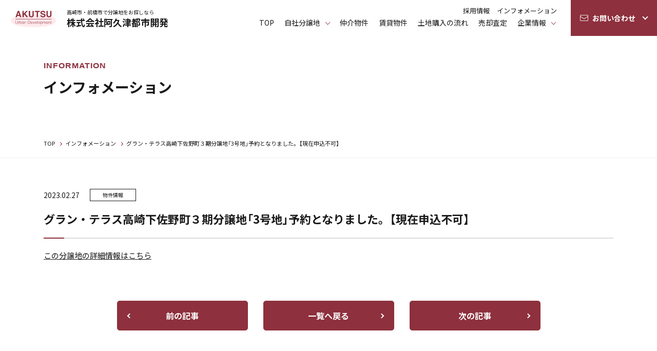

--- FILE ---
content_type: text/html; charset=UTF-8
request_url: https://www.akutucity.co.jp/information/7500/
body_size: 6074
content:
<!doctype html>
<html lang="ja">
<head>
	<!-- Google Tag Manager -->
	<script>(function(w,d,s,l,i){w[l]=w[l]||[];w[l].push({'gtm.start':
	new Date().getTime(),event:'gtm.js'});var f=d.getElementsByTagName(s)[0],
	j=d.createElement(s),dl=l!='dataLayer'?'&l='+l:'';j.async=true;j.src=
	'https://www.googletagmanager.com/gtm.js?id='+i+dl;f.parentNode.insertBefore(j,f);
	})(window,document,'script','dataLayer','GTM-NR7RMMP');</script>
	<!-- End Google Tag Manager -->

	<meta charset="UTF-8">
	<!--[if IE]><meta http-equiv="X-UA-Compatible" content="IE=edge"><![endif]-->
	<meta name="viewport" content="width=device-width">
	<meta name="format-detection" content="telephone=no">
	<meta name="Description" content="高崎市、前橋市、吉岡町、榛東村を中心に不動産（土地、アパート、マンション等）の売却査定と買取相談を承ります。自社で開発した分譲地の販売も行っております。">
	<meta name="Keywords" content="">
	<title>グラン・テラス高崎下佐野町３期分譲地「3号地」予約となりました。【現在申込不可】　｜インフォメーション｜阿久津都市開発</title>

	<link rel="shortcut icon" href="https://www.akutucity.co.jp/favicon.ico">

	<!-- OGP設定 -->
	<meta property="og:title" content="グラン・テラス高崎下佐野町３期分譲地「3号地」予約となりました。【現在申込不可】　">
			<meta property="og:type" content="article"><!-- それ以外なら"article" -->
		<meta property="og:description" content="">
	<meta property="og:url" content="https://www.akutucity.co.jp/information/7500/">
	<meta property="og:site_name" content="阿久津都市開発">
	<meta property="og:image" content="https://www.akutucity.co.jp/wp/wp-content/themes/herab/img/common/logo.svg">
	<!-- ▼ Facebook OGP -->
	<meta property="fb:app_id" content="">
	<!-- ▲ Facebook OGP -->
	<!-- ▼ Twitter Card -->
	<meta name="twitter:card" content="summary">
	<meta name="twitter:title" content="グラン・テラス高崎下佐野町３期分譲地「3号地」予約となりました。【現在申込不可】　">
	<meta name="twitter:description" content="">
	<meta name="twitter:image" content="https://www.akutucity.co.jp/wp/wp-content/themes/herab/img/common/logo.svg">
	<!-- ▲ Twitter Card -->
	<!-- /OGP設定 -->

	<!-- Load Fonts -->
	<link rel="preconnect" href="https://fonts.googleapis.com">
	<link rel="preconnect" href="https://fonts.gstatic.com" crossorigin>
	<link href="https://fonts.googleapis.com/css2?family=Noto+Sans+JP:wght@400;500;700&display=swap" rel="stylesheet">
	<link href="https://fonts.googleapis.com/css2?family=Open+Sans:wght@400;600;700&display=swap" rel="stylesheet">
	<link href="https://fonts.googleapis.com/css2?family=M+PLUS+Rounded+1c:wght@400;500;700&display=swap" rel="stylesheet">
	<link rel="stylesheet" href="//cdn.jsdelivr.net/npm/yakuhanjp@3.3.1/dist/css/yakuhanjp_s.min.css">
	<link href="https://fonts.googleapis.com/css2?family=Roboto:wght@400;700&display=swap" rel="stylesheet">
	<!-- /Load Fonts -->

	<!-- Load css -->
	<link rel="stylesheet" href="https://www.akutucity.co.jp/wp/wp-content/themes/herab/css/reset.css">
	<link rel="stylesheet" id="wp-block-library-css" href="https://www.akutucity.co.jp/wp/wp-includes/css/dist/block-library/style.min.css" type="text/css" media="all"/>
	<link rel="stylesheet" href="https://www.akutucity.co.jp/wp/wp-content/themes/herab/css/style.css">
	<link rel="stylesheet" href="https://www.akutucity.co.jp/wp/wp-content/themes/herab/css/plugin/slick.css">
	<link rel="stylesheet" href="https://www.akutucity.co.jp/wp/wp-content/themes/herab/css/plugin/slick-theme.css">
  <link rel="stylesheet" href="https://www.akutucity.co.jp/wp/wp-content/themes/herab/css/layout.css">
	<link rel="stylesheet" href="https://www.akutucity.co.jp/wp/wp-content/themes/herab/css/general.css">
	<link rel="stylesheet" href="https://www.akutucity.co.jp/wp/wp-content/themes/herab/css/unique.css">
	<link rel="stylesheet" href="https://www.akutucity.co.jp/wp/wp-content/themes/herab/css/contact.css">
	<!-- 採用情報 -->
		<link rel="stylesheet" href="https://ajax.googleapis.com/ajax/libs/jqueryui/1/themes/smoothness/jquery-ui.css" />
	<!-- /Load css -->

	<!-- jQuery, jQueryUI load from CDN -->
	<script src="//code.jquery.com/jquery-1.12.4.min.js" integrity="sha256-ZosEbRLbNQzLpnKIkEdrPv7lOy9C27hHQ+Xp8a4MxAQ=" crossorigin="anonymous"></script>
	<script src="https://cdnjs.cloudflare.com/ajax/libs/object-fit-images/3.2.4/ofi.js"></script>
	<!-- /jQuery, jQueryUI read from CDN -->

	<meta name='robots' content='max-image-preview:large' />
<style id='wp-img-auto-sizes-contain-inline-css' type='text/css'>
img:is([sizes=auto i],[sizes^="auto," i]){contain-intrinsic-size:3000px 1500px}
/*# sourceURL=wp-img-auto-sizes-contain-inline-css */
</style>
<style id='wp-block-library-inline-css' type='text/css'>
:root{--wp-block-synced-color:#7a00df;--wp-block-synced-color--rgb:122,0,223;--wp-bound-block-color:var(--wp-block-synced-color);--wp-editor-canvas-background:#ddd;--wp-admin-theme-color:#007cba;--wp-admin-theme-color--rgb:0,124,186;--wp-admin-theme-color-darker-10:#006ba1;--wp-admin-theme-color-darker-10--rgb:0,107,160.5;--wp-admin-theme-color-darker-20:#005a87;--wp-admin-theme-color-darker-20--rgb:0,90,135;--wp-admin-border-width-focus:2px}@media (min-resolution:192dpi){:root{--wp-admin-border-width-focus:1.5px}}.wp-element-button{cursor:pointer}:root .has-very-light-gray-background-color{background-color:#eee}:root .has-very-dark-gray-background-color{background-color:#313131}:root .has-very-light-gray-color{color:#eee}:root .has-very-dark-gray-color{color:#313131}:root .has-vivid-green-cyan-to-vivid-cyan-blue-gradient-background{background:linear-gradient(135deg,#00d084,#0693e3)}:root .has-purple-crush-gradient-background{background:linear-gradient(135deg,#34e2e4,#4721fb 50%,#ab1dfe)}:root .has-hazy-dawn-gradient-background{background:linear-gradient(135deg,#faaca8,#dad0ec)}:root .has-subdued-olive-gradient-background{background:linear-gradient(135deg,#fafae1,#67a671)}:root .has-atomic-cream-gradient-background{background:linear-gradient(135deg,#fdd79a,#004a59)}:root .has-nightshade-gradient-background{background:linear-gradient(135deg,#330968,#31cdcf)}:root .has-midnight-gradient-background{background:linear-gradient(135deg,#020381,#2874fc)}:root{--wp--preset--font-size--normal:16px;--wp--preset--font-size--huge:42px}.has-regular-font-size{font-size:1em}.has-larger-font-size{font-size:2.625em}.has-normal-font-size{font-size:var(--wp--preset--font-size--normal)}.has-huge-font-size{font-size:var(--wp--preset--font-size--huge)}.has-text-align-center{text-align:center}.has-text-align-left{text-align:left}.has-text-align-right{text-align:right}.has-fit-text{white-space:nowrap!important}#end-resizable-editor-section{display:none}.aligncenter{clear:both}.items-justified-left{justify-content:flex-start}.items-justified-center{justify-content:center}.items-justified-right{justify-content:flex-end}.items-justified-space-between{justify-content:space-between}.screen-reader-text{border:0;clip-path:inset(50%);height:1px;margin:-1px;overflow:hidden;padding:0;position:absolute;width:1px;word-wrap:normal!important}.screen-reader-text:focus{background-color:#ddd;clip-path:none;color:#444;display:block;font-size:1em;height:auto;left:5px;line-height:normal;padding:15px 23px 14px;text-decoration:none;top:5px;width:auto;z-index:100000}html :where(.has-border-color){border-style:solid}html :where([style*=border-top-color]){border-top-style:solid}html :where([style*=border-right-color]){border-right-style:solid}html :where([style*=border-bottom-color]){border-bottom-style:solid}html :where([style*=border-left-color]){border-left-style:solid}html :where([style*=border-width]){border-style:solid}html :where([style*=border-top-width]){border-top-style:solid}html :where([style*=border-right-width]){border-right-style:solid}html :where([style*=border-bottom-width]){border-bottom-style:solid}html :where([style*=border-left-width]){border-left-style:solid}html :where(img[class*=wp-image-]){height:auto;max-width:100%}:where(figure){margin:0 0 1em}html :where(.is-position-sticky){--wp-admin--admin-bar--position-offset:var(--wp-admin--admin-bar--height,0px)}@media screen and (max-width:600px){html :where(.is-position-sticky){--wp-admin--admin-bar--position-offset:0px}}

/*# sourceURL=wp-block-library-inline-css */
</style>
<style id='classic-theme-styles-inline-css' type='text/css'>
/*! This file is auto-generated */
.wp-block-button__link{color:#fff;background-color:#32373c;border-radius:9999px;box-shadow:none;text-decoration:none;padding:calc(.667em + 2px) calc(1.333em + 2px);font-size:1.125em}.wp-block-file__button{background:#32373c;color:#fff;text-decoration:none}
/*# sourceURL=/wp-includes/css/classic-themes.min.css */
</style>
	<style>
		html {
			margin-top: 0!important;
		}
	</style>
</head>
<body id="top">
	<!-- Google Tag Manager (noscript) -->
	<noscript><iframe src="https://www.googletagmanager.com/ns.html?id=GTM-NR7RMMP"
	height="0" width="0" style="display:none;visibility:hidden"></iframe></noscript>
	<!-- End Google Tag Manager (noscript) -->

	<header class="w_Header l_wrap">
		<div class="Header l_flex l_justifyContentBetween">
			<h1 class="Header_logo l_flex l_alignItemsCenter">
				<a href="https://www.akutucity.co.jp/" class="l_flex l_alignItemsCenter">
					<span class="Header_logo_img u_img"><img src="https://www.akutucity.co.jp/wp/wp-content/themes/herab/img/common/logo.svg" alt="AKUTSU Urban Development"></span>
					<span class="Header_logo_txt">
						<small class="Header_logo_txt_sub">高崎市・前橋市で分譲地をお探しなら</small>
						<em class="Header_logo_txt_main">株式会社阿久津都市開発</em>
					</span>
				</a>
			</h1>
			<div class="w_Nav">
				<div class="Nav js_sldNav">
					<div class="Nav_box l_flex l_alignItemsCenter">
						<div class="Nav_lst_wrap">
							<ul class="Nav_lst_top l_flex l_alignItemsCenter l_justifyContentEnd">
								<li class="Nav_lst_itm">
									<a href="https://www.akutucity.co.jp/recruit/">採用情報</a>
								</li>
								<li class="Nav_lst_itm">
									<a href="https://www.akutucity.co.jp/information/">インフォメーション</a>
								</li>
							</ul>
							<ul class="Nav_lst l_flex l_alignItemsCenter">
								<li class="Nav_lst_itm">
									<a href="https://www.akutucity.co.jp/">TOP</a>
								</li>
								<li class="js_acd Nav_lst_itm">
									<a href="https://www.akutucity.co.jp/land_for_sale/self/">⾃社分譲地</a>
									<div class="Nav_acd js_acd_trg">
										<ul class="Nav_acd_wrp l_wrap_inr l_flex">
											<li class="Nav_acd_itm__clm5">
												<div class="Nav_acd_btn g_btn g_btn__wh"><a href="https://www.akutucity.co.jp/land_for_sale/self/takasaki/">高崎市</a></div>
											</li>
											<li class="Nav_acd_itm__clm5">
												<div class="Nav_acd_btn g_btn g_btn__wh"><a href="https://www.akutucity.co.jp/land_for_sale/self/maebashi">前橋市</a></div>
											</li>
											<li class="Nav_acd_itm__clm5">
												<div class="Nav_acd_btn g_btn g_btn__wh"><a href="https://www.akutucity.co.jp/land_for_sale/self/yoshioka/">吉岡町</a></div>
											</li>
											<li class="Nav_acd_itm__clm5">
												<div class="Nav_acd_btn g_btn g_btn__wh"><a href="https://www.akutucity.co.jp/land_for_sale/self/shintou/">榛東村</a></div>
											</li>
											<li class="Nav_acd_itm__clm5">
												<div class="Nav_acd_btn g_btn g_btn__wh"><a href="https://www.akutucity.co.jp/land_for_sale/self/other/">その他</a></div>
											</li>
											<!-- <li class="Nav_acd_itm__clm4">
												<div class="Nav_acd_btn g_btn g_btn__wh"><a href="">これからの分譲地</a></div>
											</li> -->
										</ul>
									</div>
								</li>
								<li class="Nav_lst_itm">
									<a href="https://www.akutucity.co.jp/land_for_sale/brokerage/">仲介物件</a>
								</li>
								<li class="Nav_lst_itm">
									<a href="https://www.akutucity.co.jp/land_for_sale/rent/">賃貸物件</a>
								</li>
								<li class="Nav_lst_itm">
									<a href="https://www.akutucity.co.jp/purchase_flow/">土地購入の流れ</a>
								</li>
								<li class="Nav_lst_itm">
									<a href="https://www.akutucity.co.jp/sale_assessment/">売却査定</a>
								</li>
								<li class="Nav_lst_itm u_sp">
									<a href="https://www.akutucity.co.jp/recruit/">採用情報</a>
								</li>
								<li class="Nav_lst_itm js_acd">
									<a href="https://www.akutucity.co.jp/company/">企業情報</a>
									<div class="Nav_acd js_acd_trg">
										<ul class="Nav_acd_wrp l_wrap_inr l_flex l_justifyContentCenter">
											<li class="Nav_acd_itm__clm4">
												<div class="Nav_acd_btn g_btn g_btn__wh"><a href="https://www.akutucity.co.jp/company/">企業情報</a></div>
											</li>
											<li class="Nav_acd_itm__clm4">
												<div class="Nav_acd_btn g_btn g_btn__wh"><a href="https://www.akutucity.co.jp/company/owned_property/">宅地分譲実績・所有物件</a></div>
											</li>
										</ul>
									</div>
								</li>
								<li class="Nav_lst_itm u_sp">
									<a href="https://www.akutucity.co.jp/information/">インフォメーション</a>
								</li>
							</ul>
						</div>
						<div class="js_acd Nav_lst_itm Nav_lst_itm__btn u_ic">
							<a href="https://www.akutucity.co.jp/contact/">お問い合わせ</a>
							<div class="Nav_acd__cont Nav_acd js_acd_trg">
								<ul class="Nav_acd_wrp l_wrap_inr l_flex l_justifyContentBetween">
									<li class="Nav_acd_itm">
										<h2 class="g_bold mb_5">本社</h2>
										<p class="g_txt__sm mb_5">群馬県高崎市上中居町43-1<br>
											<span class="g_bold">TEL.027-388-0390</span>　FAX.027-388-0391<br>
											定休日： 日曜・祝日 / 営業時間：9:00～18:00</p>
										<a class="g_link" href="https://goo.gl/maps/hq58cdgW7voMn7La9" target="_blank">Google Maps<span class="g_tab"></span></a>
									</li>
									<li class="Nav_acd_itm">
										<h2 class="g_bold mb_5">高崎北営業所</h2>
										<p class="g_txt__sm mb_5">群馬県高崎市飯塚町457-1<br>
											<span class="g_bold">TEL.027-370-7063</span>　FAX.027-370-7064<br>
												定休日： 日曜・祝日 / 営業時間：9:00～18:00</p>
										<a class="g_link" href="https://goo.gl/maps/VvKGtJ6Xnrauhp3W9" target="_blank">Google Maps<span class="g_tab"></span></a>
									</li>
									<li class="Nav_acd_itm">
										<h2 class="g_bold mb_5">県央営業所</h2>
										<p class="g_txt__sm mb_5">群馬県高崎市棟高町 1317-2<br>
											<span class="g_bold">TEL.027-393-6111</span>　FAX.027-393-6112<br>
											定休日： 日曜・祝日 / 営業時間：9:00～18:00</p>
										<a class="g_link" href="https://goo.gl/maps/uiAyKZp5ZS8FvsHT7" target="_blank">Google Maps<span class="g_tab"></span></a>
									</li>
									<li class="Nav_acd_itm__clm4">
										<div class="Nav_acd_btn__cont Nav_acd_btn g_btn u_ic"><a href="https://www.akutucity.co.jp/contact/">お問い合わせフォーム</a></div>
									</li>
								</ul>
							</div>
						</div>
						<div class="Nav_line l_wrap_inr u_img mt_40"><a href="https://liff.line.me/1645278921-kWRPP32q?accountId=icd5632y&openerPlatform=native&openerKey=urlSchema%3Aexternal#mst_challenge=114OtB8wMvkl1Kpuj1tIwiCDCUhuervtKGKdGfC1S_g" target="_blank"><img src="https://www.akutucity.co.jp/wp/wp-content/themes/herab/img/common/bnr_line.png" alt="LINE友達登録はコチラ"></a></div>
					</div>
				</div>
			</div>
			<div class="g_hamb_box">
				<div class="g_hamb">
					<div class="g_hamb_inr">
						<div class="g_hamb_inr_top"></div>
						<div class="g_hamb_inr_mdl"></div>
						<div class="g_hamb_inr_btm"></div>
					</div>
				</div>
			</div>
		</div>
	</header>
  <main class="wrapper">

    <div class="l_wrap">
      <div class="g_head l_wrap_inr">
        <span class="g_head_en"><img src="https://www.akutucity.co.jp/wp/wp-content/themes/herab/img/common/ttl_infomation.svg" alt="INFOMATION"></span>
				<h2 class="g_head_jp">インフォメーション</h2>
			</div>	
    </div>

  
    
    <div class="l_wrap g_breadcrumb_lst_line">
      <div class="l_wrap_inr">
        <ul class="g_breadcrumb_lst l_flex">
          <li class="g_breadcrumb_lst_li"><a href="https://www.akutucity.co.jp/">TOP</a></li>
          <li class="g_breadcrumb_lst_li"><a href="https://www.akutucity.co.jp/information/">インフォメーション</a></li>
          <li class="g_breadcrumb_lst_li">グラン・テラス高崎下佐野町３期分譲地「3号地」予約となりました。【現在申込不可】　</li>
        </ul>
      </div>
    </div>

    <div class="l_wrap g_sec">
      <div class="l_wrap_inr">

        <div class="g_entry_head mb_20">
          <div class="g_info_itm_cap">
            2023.02.27            <span class="g_info_itm_label">物件情報</span>
          </div>
          <h3 class="g_h3 g_decoHd_bb mt_15">グラン・テラス高崎下佐野町３期分譲地「3号地」予約となりました。【現在申込不可】　</h3>
        </div>

        <div class="g_entry_article">
<p></p>



<p><a href="https://www.akutucity.co.jp/land_for_sale/3845/">この分譲地の詳細情報はこちら</a></p>
</div>

        <script async src="https://platform.twitter.com/widgets.js"></script>

        
                <ul class="g_btn_lst g_sec l_flex l_justifyContentCenter">
        <li class="g_btn g_btn_back u_ic"><a href="https://www.akutucity.co.jp/information/7328/">前の記事</a></li><li class="g_btn"><a href="https://www.akutucity.co.jp/information/">一覧へ戻る</a></li><li class="g_btn u_ic"><a href="https://www.akutucity.co.jp/information/7506/">次の記事</a></li>        </ul>
        
      </div>
    </div>

  </main>


		<div class="g_sec__last l_wrap">
			<div class="l_wrap_inr">
				<div class="g_bnr_line"><a href="https://liff.line.me/1645278921-kWRPP32q?accountId=icd5632y&openerPlatform=native&openerKey=urlSchema%3Aexternal#mst_challenge=114OtB8wMvkl1Kpuj1tIwiCDCUhuervtKGKdGfC1S_g" target="_blank"><img src="https://www.akutucity.co.jp/wp/wp-content/themes/herab/img/common/bnr_line.png" alt="LINE友達登録はコチラ"></a></div>
			</div>
		</div>

	<footer class="w_Footer">
		<div class="g_pagetop u_ic"><a href="#top"></a></div>
		<div class="Footer l_wrap">
			<ul class="Foot_nav_lst l_wrap_inr l_flex">
				<li class="u_sp l_grid_sm_12"><div class="Foot_nav_itm"><a href="https://www.akutucity.co.jp/">TOP</a></div></li>
				<li class="Foot_nav_grid l_grid_5 l_grid_md_4 l_grid_sm_12">
					<div class="Foot_nav_itm">
						<a href="https://www.akutucity.co.jp/land_for_sale/self/">自社分譲地</a>
						<ul class="Foot_nav_sublst l_flex">
							<li class="Foot_nav_sublst_itm l_grid_4 l_grid_md_12"><a href="https://www.akutucity.co.jp/land_for_sale/self/takasaki/">高崎市</a></li>
							<li class="Foot_nav_sublst_itm l_grid_4 l_grid_md_12"><a href="https://www.akutucity.co.jp/land_for_sale/self/maebashi">前橋市</a></li>
							<li class="Foot_nav_sublst_itm l_grid_4 l_grid_md_12"><a href="https://www.akutucity.co.jp/land_for_sale/self/yoshioka/">吉岡町</a></li>
							<li class="Foot_nav_sublst_itm l_grid_4 l_grid_md_12"><a href="https://www.akutucity.co.jp/land_for_sale/self/shintou/">榛東村</a></li>
							<li class="Foot_nav_sublst_itm l_grid_4 l_grid_md_12"><a href="https://www.akutucity.co.jp/land_for_sale/self/other/">その他</a></li>
						</ul>
					</div>
					<div class="Foot_nav_itm"><a href="https://www.akutucity.co.jp/land_for_sale/brokerage/">仲介物件</a></div>
					<div class="Foot_nav_itm"><a href="https://www.akutucity.co.jp/land_for_sale/rent/">賃貸物件</a></div>
				</li>
				<li class="Foot_nav_grid l_grid_md_4 l_grid_sm_12">
					<div class="Foot_nav_itm"><a href="https://www.akutucity.co.jp/purchase_flow/">土地購入の流れ</a></div>
					<div class="Foot_nav_itm"><a href="https://www.akutucity.co.jp/sale_assessment/">売却査定</a></div>
					<div class="Foot_nav_itm"><a href="https://www.akutucity.co.jp/recruit/">採用情報</a></div>
				</li>
				<li class="Foot_nav_grid l_grid_md_4 l_grid_sm_12">
					<div class="Foot_nav_itm">
						<a href="https://www.akutucity.co.jp/company/">企業情報</a>
						<ul class="Foot_nav_sublst">
							<li class="Foot_nav_sublst_itm"><a href="https://www.akutucity.co.jp/company/owned_property/">宅地分譲実績・所有物件</a></li>
						</ul>
					</div>
					<div class="Foot_nav_itm"><a href="https://www.akutucity.co.jp/information/">インフォメーション</a></div>
				</li>
			</ul>
			
			<ul class="Foot_acs l_wrap_inr l_flex">
				<li class="Foot_acs_itm l_grid_4 l_grid_lg_12 l_grid_sm_12">
					<h2 class="g_bold mb_5">本社</h2>
					<p class="g_txt__sm mb_5">群馬県高崎市上中居町43-1<br>
						<a class="g_bold g_tel" href="tel:027-388-0390">TEL.027-388-0390</a>　FAX.027-388-0391<br>
						定休日： 日曜・祝日 / 営業時間：9:00～18:00</p>
					<a class="g_link" href="https://goo.gl/maps/hq58cdgW7voMn7La9" target="_blank">Google Maps<span class="g_tab"></span></a>
				</li>
				<li class="Foot_acs_itm l_grid_4 l_grid_lg_6 l_grid_sm_12">
					<h2 class="g_bold mb_5">高崎北営業所</h2>
					<p class="g_txt__sm mb_5">群馬県高崎市飯塚町457-1<br>
						<a class="g_bold g_tel" href="tel:027-370-7063">TEL.027-370-7063</a>　FAX.027-370-7064<br>
							定休日： 日曜・祝日 / 営業時間：9:00～18:00</p>
					<a class="g_link" href="https://goo.gl/maps/VvKGtJ6Xnrauhp3W9" target="_blank">Google Maps<span class="g_tab"></span></a>
				</li>
				<li class="Foot_acs_itm l_grid_4 l_grid_lg_6 l_grid_sm_12">
					<h2 class="g_bold mb_5">県央営業所</h2>
					<p class="g_txt__sm mb_5">群馬県高崎市棟高町 1317-2<br>
						<a class="g_bold g_tel" href="tel:027-393-6111">TEL.027-393-6111</a>　FAX.027-393-6112<br>
							定休日： 日曜・祝日 / 営業時間：9:00～18:00</p>
					<a class="g_link" href="https://goo.gl/maps/uiAyKZp5ZS8FvsHT7" target="_blank">Google Maps<span class="g_tab"></span></a>
				</li>
			</ul>
		</div>
		<div class="Footer_copy l_wrap">
			<div class="l_wrap_inr l_flex l_justifyContentBetween l_justifyContentCenter_md">
				<p class="Foot_link l_grid_md_12"><a href="https://www.akutucity.co.jp/privacy_policy/">個人情報保護方針・免責事項</a></p>
				<small class="Footer_copy_txt l_grid_md_12">&#169;2021 AKUTSU Urban Development inc.</small>
			</div>
		</div>
	</footer>
	<!-- Load JavaScript -->
	<!-- jQuery, jQueryUI load from CDN -->
	<!--
	<script src="//code.jquery.com/jquery-1.12.4.min.js" integrity="sha256-ZosEbRLbNQzLpnKIkEdrPv7lOy9C27hHQ+Xp8a4MxAQ=" crossorigin="anonymous"></script>
	-->
	<!-- /jQuery, jQueryUI read from CDN -->
	<script src="https://www.akutucity.co.jp/wp/wp-content/themes/herab/js/ua.js"></script>
	<script src="https://www.akutucity.co.jp/wp/wp-content/themes/herab/js/jquery.cookie.js"></script>
	<script src="https://www.akutucity.co.jp/wp/wp-content/themes/herab/js/plugin/jquery.matchHeight.js"></script>
	<script src="https://www.akutucity.co.jp/wp/wp-content/themes/herab/js/plugin/slick.min.js"></script>
	<script src="https://www.akutucity.co.jp/wp/wp-content/themes/herab/js/common.js"></script>
	<!-- /Load JavaScript -->

	<script> objectFitImages(); </script>
</body>
</html>

--- FILE ---
content_type: text/css; charset=utf-8
request_url: https://cdn.jsdelivr.net/npm/yakuhanjp@3.3.1/dist/css/yakuhanjp_s.min.css
body_size: 9
content:
/*! Yaku Han JP v3.3.1 (OFL-1.1 AND MIT) by Qrac *//*! Type: YakuHanJPs - Based on Noto Sans CJK JP */@font-face{font-family:YakuHanJPs;font-style:normal;font-weight:100;font-display:swap;src:url(../fonts/YakuHanJPs/YakuHanJPs-Thin.eot);src:url(../fonts/YakuHanJPs/YakuHanJPs-Thin.woff2) format("woff2"),url(../fonts/YakuHanJPs/YakuHanJPs-Thin.woff) format("woff");unicode-range:U+3008-3011,U+3014-3015,U+ff08-ff09,U+ff3b,U+ff3d,U+ff5b,U+ff5d}@font-face{font-family:YakuHanJPs;font-style:normal;font-weight:200;font-display:swap;src:url(../fonts/YakuHanJPs/YakuHanJPs-Light.eot);src:url(../fonts/YakuHanJPs/YakuHanJPs-Light.woff2) format("woff2"),url(../fonts/YakuHanJPs/YakuHanJPs-Light.woff) format("woff");unicode-range:U+3008-3011,U+3014-3015,U+ff08-ff09,U+ff3b,U+ff3d,U+ff5b,U+ff5d}@font-face{font-family:YakuHanJPs;font-style:normal;font-weight:300;font-display:swap;src:url(../fonts/YakuHanJPs/YakuHanJPs-DemiLight.eot);src:url(../fonts/YakuHanJPs/YakuHanJPs-DemiLight.woff2) format("woff2"),url(../fonts/YakuHanJPs/YakuHanJPs-DemiLight.woff) format("woff");unicode-range:U+3008-3011,U+3014-3015,U+ff08-ff09,U+ff3b,U+ff3d,U+ff5b,U+ff5d}@font-face{font-family:YakuHanJPs;font-style:normal;font-weight:400;font-display:swap;src:url(../fonts/YakuHanJPs/YakuHanJPs-Regular.eot);src:url(../fonts/YakuHanJPs/YakuHanJPs-Regular.woff2) format("woff2"),url(../fonts/YakuHanJPs/YakuHanJPs-Regular.woff) format("woff");unicode-range:U+3008-3011,U+3014-3015,U+ff08-ff09,U+ff3b,U+ff3d,U+ff5b,U+ff5d}@font-face{font-family:YakuHanJPs;font-style:normal;font-weight:500;font-display:swap;src:url(../fonts/YakuHanJPs/YakuHanJPs-Medium.eot);src:url(../fonts/YakuHanJPs/YakuHanJPs-Medium.woff2) format("woff2"),url(../fonts/YakuHanJPs/YakuHanJPs-Medium.woff) format("woff");unicode-range:U+3008-3011,U+3014-3015,U+ff08-ff09,U+ff3b,U+ff3d,U+ff5b,U+ff5d}@font-face{font-family:YakuHanJPs;font-style:normal;font-weight:700;font-display:swap;src:url(../fonts/YakuHanJPs/YakuHanJPs-Bold.eot);src:url(../fonts/YakuHanJPs/YakuHanJPs-Bold.woff2) format("woff2"),url(../fonts/YakuHanJPs/YakuHanJPs-Bold.woff) format("woff");unicode-range:U+3008-3011,U+3014-3015,U+ff08-ff09,U+ff3b,U+ff3d,U+ff5b,U+ff5d}@font-face{font-family:YakuHanJPs;font-style:normal;font-weight:900;font-display:swap;src:url(../fonts/YakuHanJPs/YakuHanJPs-Black.eot);src:url(../fonts/YakuHanJPs/YakuHanJPs-Black.woff2) format("woff2"),url(../fonts/YakuHanJPs/YakuHanJPs-Black.woff) format("woff");unicode-range:U+3008-3011,U+3014-3015,U+ff08-ff09,U+ff3b,U+ff3d,U+ff5b,U+ff5d}

--- FILE ---
content_type: text/css
request_url: https://www.akutucity.co.jp/wp/wp-content/themes/herab/css/style.css
body_size: 1555
content:
@charset "utf-8";

/*============================================================================================
			Initialize
=============================================================================================*/
/*		html, body
=====================================================*/
html{
	font-size: 10px;
}
body{
color: #191919;
  font-size: 1.4rem;
  /* ベースが明朝体の場合以下を有効化 */
  /* font-family: YakuHanJPs, "Noto Serif JP", "游明朝体", "YuMincho", "游明朝", "Yu Mincho", "ヒラギノ明朝 ProN W3", "Hiragino Mincho ProN W3", HiraMinProN-W3, "ヒラギノ明朝 ProN", "Hiragino Mincho ProN", "ヒラギノ明朝 Pro", "Hiragino Mincho Pro", Georgia, "HGS明朝E", "ＭＳ Ｐ明朝", "MS PMincho", serif; */
  /* ベースがゴシック体の場合以下を有効化 */
  font-family: YakuHanJPs, 'Noto Sans JP', -apple-system, BlinkMacSystemFont, "Helvetica Neue", HelveticaNeue, "Segoe UI", "ヒラギノ角ゴ ProN W3", "Hiragino Kaku Gothic ProN W3", HiraKakuProN-W3, "ヒラギノ角ゴ ProN", "Hiragino Kaku Gothic ProN", "ヒラギノ角ゴ Pro", "Hiragino Kaku Gothic Pro", "メイリオ", Meiryo, Osaka, "ＭＳ Ｐゴシック", "MS PGothic", sans-serif;
	line-height: 1.75;
  -webkit-text-size-adjust: 100%;
  padding-top: 60px;
}
@media (max-width: 896px){}
@media (max-width: 576px){
}


/*    a
=====================================================*/
a{
  color: inherit;
	text-decoration: inherit;
	font-size: inherit;
	text-align: inherit;
}


/*    img
=====================================================*/
img{
  line-height: 0;
  max-width: 100%;
  height: auto;
}


/*    em
=====================================================*/
em,
strong{
  display: inline;
}


/*    button
=====================================================*/
button{
	font-size: inherit;
	font-family: inherit;
	border: none;
	padding: 0;
	cursor: pointer;
	background-color: transparent;
}
button:focus{
	outline: none;
}


/*    Form parts
=====================================================*/
select{
	-webkit-appearance: none;
	-moz-appearance: none;
	appearance: none;
}




/*    micro clearfix
=====================================================*/
.clearfix:before,
.clearfix:after{
	content: " ";
	display: table;
}
.clearfix:after{
	clear: both;
}
/* for IE */
.clearfix{
	*zoom: 1;/* hasLayout on */
}


/*    box sizing
=====================================================*/
* {
	-webkit-box-sizing: border-box;
	-moz-box-sizing: border-box;
	-o-box-sizing: border-box;
	-ms-box-sizing: border-box;
	box-sizing: border-box;
}


/*    word wrap
=====================================================*/
* {
	word-wrap: break-word;
  word-break: break-all;
}


/*============================================================================================
      Utility
=============================================================================================*/
/*    Display
=====================================================*/
/*-- PC --*/
.u_pc{
  display: block;
}
.u_tbl{
  display: none;
}
.u_sp{
  display: none;
}
.u_pc.u_inlineB{
  display: inline-block;
}
.u_pc.u_inline{
  display: inline;
}
@media (max-width: 896px){
  .u_pc{
    display: none;
  }
  .u_tbl{
    display: block;
  }
  .u_sp{
    display: none;
  }
  .u_tbl.u_pc{
    display: block;
  }
  .u_tbl.u_inlineB{
    display: inline-block;
  }
  .u_tbl.u_pc.u_inlineB{
    display: inline-block;
  }
  .u_tbl.u_inline{
    display: inline;
  }
  .u_tbl.u_pc.u_inline{
    display: inline;
  }
  .u_sp.u_tbl{
    display: block;
  }
  .u_sp.u_inlineB{
    display: inline-block;
  }
  .u_sp.u_tbl.u_inlineB{
    display: inline-block;
  }
  .u_sp.u_inline{
    display: inline;
  }
  .u_sp.u_tbl.u_inline{
    display: inline;
  }
}
/*-- SP --*/
@media (max-width: 576px){
  .u_pc{
    display: none;
  }
  .u_tbl{
    display: none;
  }
  .u_sp{
    display: block;
  }
  .u_tbl.u_pc{
    display: none;
  }
  .u_sp.u_tbl{
    display: block;
  }
  .u_sp.u_inlineB{
    display: inline-block;
  }
  .u_sp.u_tbl.u_inlineB{
    display: inline-block;
  }
  .u_sp.u_inline{
    display: inline;
  }
  .u_sp.u_tbl.u_inline{
    display: inline;
  }
}


/*    Contents
=====================================================*/
/*-- Images --*/
.u_img{
	line-height: 1;
}
.u_img img{
	display: block;
	margin: 0 auto;
}

/*-- Icon --*/
.u_ic{
  position: relative;
}
.u_ic::before,
.u_ic::after{
  content: "";
  margin: auto;
  background-repeat: no-repeat;
  background-position: left top;
  background-size: 100% auto;
  position: absolute;
  pointer-events: none;
}

/*-- Border --*/
.u_nobdT{
	border-top: none;
}
.u_nobdR{
	border-right: none;
}
.u_nobdB{
	border-bottom: none;
}
.u_nobdL{
	border-left: none;
}

/*-- Clear text --*/
.u_clearTxt{
	text-indent:100%;
	white-space:nowrap;
	overflow:hidden;
}

/*-- Text Indent Small --*/
.u_indent{
	text-indent: -1em;
	padding-left: 1em;
}

/* Text Indent Large */
.u_indent_lg{
	display: -webkit-box;
	display: -ms-flexbox;
	display: flex;
}
.u_indent_lg_hd{
	flex: 0 0 auto;
}


/*-- Text Align --*/
.u_alignC,
.u_alignC_spR,
.u_alignC_spL{
  text-align: center;
}
.u_alignL_spC,
.u_alignL_spR{
  text-align: left;
}
.u_alignR,
.u_alignR_spC,
.u_alignR_spL{
  text-align: right;
}

/*-- SP --*/
@media (max-width: 576px){
  .u_alignL_spC,
  .u_alignR_spC{
    text-align: center;
  }
  .u_alignR_spL,
  .u_alignC_spL{
    text-align: left;
  }
  .u_alignL_spR,
  .u_alignC_spR{
    text-align: right;
  }
}

/*-- Scroll prevent --*/
.u_scrollPrevent {
  overflow: hidden;
}


--- FILE ---
content_type: text/css
request_url: https://www.akutucity.co.jp/wp/wp-content/themes/herab/css/layout.css
body_size: 5081
content:
@charset "UTF-8";

/*============================================================================================
      Layout
=============================================================================================*/
/*    Wrapper
=====================================================*/
.l_wrap{
  width: 100%;
  margin: auto;
}
.l_wrap_inr{
  max-width: 1110px;
  width: 90vw;
  margin: auto;
}

/* Large devices (desktops, 1040px and under) */
@media (max-width: 1040px){
  .l_wrap_inr{
    max-width: 960px;
  }
}

/* Medium devices (tablets, 896px and under) */
@media (max-width: 896px){
  .l_wrap_inr{
    max-width: 720px;
  }
}

/* Small devices (landscape phones, 576px and under) */
@media (max-width: 576px){
  .l_wrap_inr{
    max-width: 540px;
  }
}



/*    Grid
=====================================================*/
.l_grid{
  -ms-flex-preferred-size: 0;
  flex-basis: 0;
  -ms-flex-positive: 1;
  flex-grow: 1;
  max-width: 100%;
}
.l_grid_1,
.l_grid_2,
.l_grid_3,
.l_grid_4,
.l_grid_5,
.l_grid_6,
.l_grid_7,
.l_grid_8,
.l_grid_9,
.l_grid_10,
.l_grid_11,
.l_grid_12{
  width: 100%;
  position: relative;
}
.l_grid_1{
  -ms-flex: 0 0 8.333333%;
  flex: 0 0 8.333333%;
  max-width: 8.333333%;
}
.l_grid_2{
  -ms-flex: 0 0 16.666667%;
  flex: 0 0 16.666667%;
  max-width: 16.666667%;
}
.l_grid_3{
  -ms-flex: 0 0 25%;
  flex: 0 0 25%;
  max-width: 25%;
}
.l_grid_4{
  -ms-flex: 0 0 33.333333%;
  flex: 0 0 33.333333%;
  max-width: 33.333333%;
}
.l_grid_5{
  -ms-flex: 0 0 41.666667%;
  flex: 0 0 41.666667%;
  max-width: 41.666667%;
}
.l_grid_6{
  -ms-flex: 0 0 50%;
  flex: 0 0 50%;
  max-width: 50%;
}
.l_grid_7{
  -ms-flex: 0 0 58.333333%;
  flex: 0 0 58.333333%;
  max-width: 58.333333%;
}
.l_grid_8{
  -ms-flex: 0 0 66.666667%;
  flex: 0 0 66.666667%;
  max-width: 66.666667%;
}
.l_grid_9{
  -ms-flex: 0 0 75%;
  flex: 0 0 75%;
  max-width: 75%;
}
.l_grid_10{
  -ms-flex: 0 0 83.333333%;
  flex: 0 0 83.333333%;
  max-width: 83.333333%;
}
.l_grid_11{
  -ms-flex: 0 0 91.666667%;
  flex: 0 0 91.666667%;
  max-width: 91.666667%;
}
.l_grid_12{
  -ms-flex: 0 0 100%;
  flex: 0 0 100%;
  max-width: 100%;
}

/* Large devices (desktops, 992px and under) */
@media (max-width: 1040px){
  .l_grid_lg_auto{
    -ms-flex: 0 0 auto;
    flex: 0 0 auto;
    width: auto;
    max-width: 100%;
  }
  .l_grid_lg_1{
    -ms-flex: 0 0 8.333333%;
    flex: 0 0 8.333333%;
    max-width: 8.333333%;
  }
  .l_grid_lg_2{
    -ms-flex: 0 0 16.666667%;
    flex: 0 0 16.666667%;
    max-width: 16.666667%;
  }
  .l_grid_lg_3{
    -ms-flex: 0 0 25%;
    flex: 0 0 25%;
    max-width: 25%;
  }
  .l_grid_lg_4{
    -ms-flex: 0 0 33.333333%;
    flex: 0 0 33.333333%;
    max-width: 33.333333%;
  }
  .l_grid_lg_5{
    -ms-flex: 0 0 41.666667%;
    flex: 0 0 41.666667%;
    max-width: 41.666667%;
  }
  .l_grid_lg_6{
    -ms-flex: 0 0 50%;
    flex: 0 0 50%;
    max-width: 50%;
  }
  .l_grid_lg_7{
    -ms-flex: 0 0 58.333333%;
    flex: 0 0 58.333333%;
    max-width: 58.333333%;
  }
  .l_grid_lg_8{
    -ms-flex: 0 0 66.666667%;
    flex: 0 0 66.666667%;
    max-width: 66.666667%;
  }
  .l_grid_lg_9{
    -ms-flex: 0 0 75%;
    flex: 0 0 75%;
    max-width: 75%;
  }
  .l_grid_lg_10{
    -ms-flex: 0 0 83.333333%;
    flex: 0 0 83.333333%;
    max-width: 83.333333%;
  }
  .l_grid_lg_11{
    -ms-flex: 0 0 91.666667%;
    flex: 0 0 91.666667%;
    max-width: 91.666667%;
  }
  .l_grid_lg_12{
    -ms-flex: 0 0 100%;
    flex: 0 0 100%;
    max-width: 100%;
  }
}

/* Medium devices (tablets, 768px and under) */
@media (max-width: 896px){
  .l_grid_md_auto{
    -ms-flex: 0 0 auto;
    flex: 0 0 auto;
    width: auto;
    max-width: 100%;
  }
  .l_grid_md_1{
    -ms-flex: 0 0 8.333333%;
    flex: 0 0 8.333333%;
    max-width: 8.333333%;
  }
  .l_grid_md_2{
    -ms-flex: 0 0 16.666667%;
    flex: 0 0 16.666667%;
    max-width: 16.666667%;
  }
  .l_grid_md_3{
    -ms-flex: 0 0 25%;
    flex: 0 0 25%;
    max-width: 25%;
  }
  .l_grid_md_4{
    -ms-flex: 0 0 33.333333%;
    flex: 0 0 33.333333%;
    max-width: 33.333333%;
  }
  .l_grid_md_5{
    -ms-flex: 0 0 41.666667%;
    flex: 0 0 41.666667%;
    max-width: 41.666667%;
  }
  .l_grid_md_6{
    -ms-flex: 0 0 50%;
    flex: 0 0 50%;
    max-width: 50%;
  }
  .l_grid_md_7{
    -ms-flex: 0 0 58.333333%;
    flex: 0 0 58.333333%;
    max-width: 58.333333%;
  }
  .l_grid_md_8{
    -ms-flex: 0 0 66.666667%;
    flex: 0 0 66.666667%;
    max-width: 66.666667%;
  }
  .l_grid_md_9{
    -ms-flex: 0 0 75%;
    flex: 0 0 75%;
    max-width: 75%;
  }
  .l_grid_md_10{
    -ms-flex: 0 0 83.333333%;
    flex: 0 0 83.333333%;
    max-width: 83.333333%;
  }
  .l_grid_md_11{
    -ms-flex: 0 0 91.666667%;
    flex: 0 0 91.666667%;
    max-width: 91.666667%;
  }
  .l_grid_md_12{
    -ms-flex: 0 0 100%;
    flex: 0 0 100%;
    max-width: 100%;
  }
}

/* Small devices (landscape phones, 576px and under) */
@media (max-width: 576px){
  .l_grid_sm_auto{
    -ms-flex: 0 0 auto;
    flex: 0 0 auto;
    width: auto;
    max-width: 100%;
  }
  .l_grid_sm_1{
    -ms-flex: 0 0 8.333333%;
    flex: 0 0 8.333333%;
    max-width: 8.333333%;
  }
  .l_grid_sm_2{
    -ms-flex: 0 0 16.666667%;
    flex: 0 0 16.666667%;
    max-width: 16.666667%;
  }
  .l_grid_sm_3{
    -ms-flex: 0 0 25%;
    flex: 0 0 25%;
    max-width: 25%;
  }
  .l_grid_sm_4{
    -ms-flex: 0 0 33.333333%;
    flex: 0 0 33.333333%;
    max-width: 33.333333%;
  }
  .l_grid_sm_5{
    -ms-flex: 0 0 41.666667%;
    flex: 0 0 41.666667%;
    max-width: 41.666667%;
  }
  .l_grid_sm_6{
    -ms-flex: 0 0 50%;
    flex: 0 0 50%;
    max-width: 50%;
  }
  .l_grid_sm_7{
    -ms-flex: 0 0 58.333333%;
    flex: 0 0 58.333333%;
    max-width: 58.333333%;
  }
  .l_grid_sm_8{
    -ms-flex: 0 0 66.666667%;
    flex: 0 0 66.666667%;
    max-width: 66.666667%;
  }
  .l_grid_sm_9{
    -ms-flex: 0 0 75%;
    flex: 0 0 75%;
    max-width: 75%;
  }
  .l_grid_sm_10{
    -ms-flex: 0 0 83.333333%;
    flex: 0 0 83.333333%;
    max-width: 83.333333%;
  }
  .l_grid_sm_11{
    -ms-flex: 0 0 91.666667%;
    flex: 0 0 91.666667%;
    max-width: 91.666667%;
  }
  .l_grid_sm_12{
    -ms-flex: 0 0 100%;
    flex: 0 0 100%;
    max-width: 100%;
  }
}



/*    Flex box
=====================================================*/
.l_flex{
	display: -webkit-box;
	display: -ms-flexbox;
	display: flex;
	-ms-flex-wrap: wrap;
	flex-wrap: wrap;
}
.l_flexNoWrap{
  -ms-flex-wrap: nowrap !important;
	flex-wrap: nowrap !important;
}
.l_directionColumn{
  -webkit-box-orient: vertical !important;
  -webkit-box-direction: normal !important;
  -ms-flex-direction: column !important;
  flex-direction: column !important;
}
.l_alignItemsCenter{
  -ms-flex-align: center!important;
  align-items: center!important;
}
.l_alignItemsStart{
  -ms-flex-align: start!important;
  align-items: flex-start!important;
}
.l_alignItemsEnd{
  -ms-flex-align: end!important;
  align-items: flex-end!important;
}
.l_alignContentCenter{
  -ms-flex-line-pack: center!important;
  align-content: center!important;
}
.l_alignContentStart{
  -ms-flex-line-pack: start!important;
  align-content: flex-start !important;
}
.l_alignContentEnd{
  -ms-flex-line-pack: end!important;
  align-content: flex-end!important;
}
.l_alignSelfCenter{
  -ms-flex-item-align: center!important;
	align-self: center!important;
}
.l_alignSelfStart{
  -ms-flex-item-align: start!important;
	align-self: flex-start!important;
}
.l_alignSelfEnd{
  -ms-flex-item-align: end!important;
	align-self: flex-end!important;
}
.l_justifyContentCenter{
  -ms-flex-pack: center!important;
	justify-content: center!important;
}
.l_justifyContentStart{
  -ms-flex-pack: start!important;
	justify-content: flex-start!important;
}
.l_justifyContentEnd{
  -ms-flex-pack: end!important;
	justify-content: flex-end!important;
}
.l_justifyContentAround{
  -ms-flex-pack: distribute!important;
  justify-content: space-around!important;
}
.l_justifyContentBetween{
  -ms-flex-pack: justify!important;
  justify-content: space-between!important;
}


/* Large devices (desktops, 992px and under) */
@media (max-width: 1040px){
  .l_flex_lg{
    display: -webkit-box;
    display: -ms-flexbox;
    display: flex;
    -ms-flex-wrap: wrap;
    flex-wrap: wrap;
  }
  .l_flexNoWrap_lg{
    -ms-flex-wrap: nowrap !important;
    flex-wrap: nowrap !important;
  }
  .l_directionColumn_lg{
    -webkit-box-orient: vertical !important;
    -webkit-box-direction: normal !important;
    -ms-flex-direction: column !important;
    flex-direction: column !important;
  }
  .l_alignItemsCenter_lg{
    -ms-flex-align: center!important;
    align-items: center!important;
  }
  .l_alignItemsStart_lg{
    -ms-flex-align: start!important;
    align-items: flex-start!important;
  }
  .l_alignItemsEnd_lg{
    -ms-flex-align: end!important;
    align-items: flex-end!important;
  }
  .l_alignContentCenter_lg{
    -ms-flex-line-pack: center!important;
    align-content: center!important;
  }
  .l_alignContentStart_lg{
    -ms-flex-line-pack: start!important;
    align-content: flex-start !important;
  }
  .l_alignContentEnd_lg{
    -ms-flex-line-pack: end!important;
    align-content: flex-end!important;
  }
  .l_alignSelfCenter_lg{
    -ms-flex-item-align: center!important;
    align-self: center!important;
  }
  .l_alignSelfStart_lg{
    -ms-flex-item-align: start!important;
    align-self: flex-start!important;
  }
  .l_alignSelfEnd_lg{
    -ms-flex-item-align: end!important;
    align-self: flex-end!important;
  }
  .l_justifyContentCenter_lg{
    -ms-flex-pack: center!important;
    justify-content: center!important;
  }
  .l_justifyContentStart_lg{
    -ms-flex-pack: start!important;
    justify-content: flex-start!important;
  }
  .l_justifyContentEnd_lg{
    -ms-flex-pack: end!important;
    justify-content: flex-end!important;
  }
  .l_justifyContentAround_lg{
    -ms-flex-pack: distribute!important;
    justify-content: space-around!important;
  }
  .l_justifyContentBetween_lg{
    -ms-flex-pack: justify!important;
    justify-content: space-between!important;
  }
}

/* Medium devices (tablets, 768px and under) */
@media (max-width: 896px){
  .l_flex_md{
    display: -webkit-box;
    display: -ms-flexbox;
    display: flex;
    -ms-flex-wrap: wrap;
    flex-wrap: wrap;
  }
  .l_flexNoWrap_md{
    -ms-flex-wrap: nowrap !important;
    flex-wrap: nowrap !important;
  }
  .l_directionColumn_md{
    -webkit-box-orient: vertical !important;
    -webkit-box-direction: normal !important;
    -ms-flex-direction: column !important;
    flex-direction: column !important;
  }
  .l_alignItemsCenter_md{
    -ms-flex-align: center!important;
    align-items: center!important;
  }
  .l_alignItemsStart_md{
    -ms-flex-align: start!important;
    align-items: flex-start!important;
  }
  .l_alignItemsEnd_md{
    -ms-flex-align: end!important;
    align-items: flex-end!important;
  }
  .l_alignContentCenter_md{
    -ms-flex-line-pack: center!important;
    align-content: center!important;
  }
  .l_alignContentStart_md{
    -ms-flex-line-pack: start!important;
    align-content: flex-start !important;
  }
  .l_alignContentEnd_md{
    -ms-flex-line-pack: end!important;
    align-content: flex-end!important;
  }
  .l_alignSelfCenter_md{
    -ms-flex-item-align: center!important;
    align-self: center!important;
  }
  .l_alignSelfStart_md{
    -ms-flex-item-align: start!important;
    align-self: flex-start!important;
  }
  .l_alignSelfEnd_md{
    -ms-flex-item-align: end!important;
    align-self: flex-end!important;
  }
  .l_justifyContentCenter_md{
    -ms-flex-pack: center!important;
    justify-content: center!important;
  }
  .l_justifyContentStart_md{
    -ms-flex-pack: start!important;
    justify-content: flex-start!important;
  }
  .l_justifyContentEnd_md{
    -ms-flex-pack: end!important;
    justify-content: flex-end!important;
  }
  .l_justifyContentAround_md{
    -ms-flex-pack: distribute!important;
    justify-content: space-around!important;
  }
  .l_justifyContentBetween_md{
    -ms-flex-pack: justify!important;
    justify-content: space-between!important;
  }
}

/* Small devices (landscape phones, 576px and under) */
@media (max-width: 576px){
  .l_flex_sm{
    display: -webkit-box;
    display: -ms-flexbox;
    display: flex;
    -ms-flex-wrap: wrap;
    flex-wrap: wrap;
  }
  .l_flexNoWrap_sm{
    -ms-flex-wrap: nowrap !important;
    flex-wrap: nowrap !important;
  }
  .l_directionColumn_sm{
    -webkit-box-orient: vertical !important;
    -webkit-box-direction: normal !important;
    -ms-flex-direction: column !important;
    flex-direction: column !important;
  }
  .l_alignItemsCenter_sm{
    -ms-flex-align: center!important;
    align-items: center!important;
  }
  .l_alignItemsStart_sm{
    -ms-flex-align: start!important;
    align-items: flex-start!important;
  }
  .l_alignItemsEnd_sm{
    -ms-flex-align: end!important;
    align-items: flex-end!important;
  }
  .l_alignContentCenter_sm{
    -ms-flex-line-pack: center!important;
    align-content: center!important;
  }
  .l_alignContentStart_sm{
    -ms-flex-line-pack: start!important;
    align-content: flex-start !important;
  }
  .l_alignContentEnd_sm{
    -ms-flex-line-pack: end!important;
    align-content: flex-end!important;
  }
  .l_alignSelfCenter_sm{
    -ms-flex-item-align: center!important;
    align-self: center!important;
  }
  .l_alignSelfStart_sm{
    -ms-flex-item-align: start!important;
    align-self: flex-start!important;
  }
  .l_alignSelfEnd_sm{
    -ms-flex-item-align: end!important;
    align-self: flex-end!important;
  }
  .l_justifyContentCenter_sm{
    -ms-flex-pack: center!important;
    justify-content: center!important;
  }
  .l_justifyContentStart_sm{
    -ms-flex-pack: start!important;
    justify-content: flex-start!important;
  }
  .l_justifyContentEnd_sm{
    -ms-flex-pack: end!important;
    justify-content: flex-end!important;
  }
  .l_justifyContentAround_sm{
    -ms-flex-pack: distribute!important;
    justify-content: space-around!important;
  }
  .l_justifyContentBetween_sm{
    -ms-flex-pack: justify!important;
    justify-content: space-between!important;
  }
}



/*    Inline block
=====================================================*/
.l_col{
  letter-spacing: -0.3em;
	text-align: left;
}
.l_col_chd{
	display: inline-block;
	vertical-align: top;
}
.l_col_chd:first-child,
.l_col_chd:first-of-type{
	margin-left: 0;
}

/*=========================================
	Grid 2 column
=========================================*/
.l_clm2,
.l_clm2_lg_1,
.l_clm2_md_1,
.l_clm2_sm_1{
	width: 48.5%;
	margin: 30px 3% 0 0;
}
.l_clm2:nth-of-type(2n),
.l_clm2_lg_1:nth-of-type(2n),
.l_clm2_md_1:nth-of-type(2n),
.l_clm2_sm_1:nth-of-type(2n){
	margin-right: 0;
}
.l_clm2:nth-of-type(1),
.l_clm2:nth-of-type(2),
.l_clm2_lg_1:nth-of-type(1),
.l_clm2_lg_1:nth-of-type(2),
.l_clm2_md_1:nth-of-type(1),
.l_clm2_md_1:nth-of-type(2),
.l_clm2_sm_1:nth-of-type(1),
.l_clm2_sm_1:nth-of-type(2){
	margin-bottom: 0;
}
@media (max-width: 1040px){
	.l_clm2_lg_1,
	.l_clm2_lg_1:nth-of-type(2){
		width: 100%;
		margin: 30px 0 o;
	}
}
@media (max-width: 896px){
	.l_clm2_md_1,
	.l_clm2_md_1:nth-of-type(2){
		width: 100%;
		margin: 30px 0 0;
	}
}
@media (max-width: 576px){
	.l_clm2_sm_1,
	.l_clm2_sm_1:nth-of-type(2){
		width: 100%;
		margin: 8vw 0 0;
	}
}
/*=========================================
	Grid 3 column
=========================================*/
.l_clm3,
.l_clm3_lg_1,
.l_clm3_md_1,
.l_clm3_sm_1{
	width: 32%;
	margin: 0 2% 30px 0;
}
.l_clm3.l_clm_mb_10,
.l_clm3_lg_1.l_clm_mb_10,
.l_clm3_md_1.l_clm_mb_10,
.l_clm3_sm_1.l_clm_mb_10{
	margin: 0 2% 10px 0;
}
.l_clm3:nth-of-type(3n),
.l_clm3_lg_1:nth-of-type(3n),
.l_clm3_md_1:nth-of-type(3n),
.l_clm3_sm_1:nth-of-type(3n){
	margin-right: 0;
}
.l_clm3:nth-last-of-type(1),
.l_clm3:nth-last-of-type(2),
.l_clm3:nth-last-of-type(3),
.l_clm3_lg_1:nth-last-of-type(1),
.l_clm3_lg_1:nth-last-of-type(2),
.l_clm3_lg_1:nth-last-of-type(3),
.l_clm3_md_1:nth-last-of-type(1),
.l_clm3_md_1:nth-last-of-type(2),
.l_clm3_md_1:nth-last-of-type(3),
.l_clm3_sm_1:nth-last-of-type(1),
.l_clm3_sm_1:nth-last-of-type(2),
.l_clm3_sm_1:nth-last-of-type(3){
	margin-bottom: 0;
}
@media (max-width: 1040px){
	.l_clm3_lg_1,
	.l_clm3_lg_1:nth-last-of-type(2),
	.l_clm3_lg_1:nth-last-of-type(3){
		width: 100%;
		margin: 0 0 30px;
	}
	.l_clm3_lg_1.l_clm_mb_10,
	.l_clm3_lg_1.l_clm_mb_10:nth-last-of-type(2),
	.l_clm3_lg_1.l_clm_mb_10:nth-last-of-type(3){
		margin: 0 0 30px;
	}
}
@media (max-width: 896px){
	.l_clm3_md_1,
	.l_clm3_md_1:nth-last-of-type(2),
	.l_clm3_md_1:nth-last-of-type(3){
		width: 100%;
		margin: 0 0 30px;
	}
	.l_clm3_md_1.l_clm_mb_10,
	.l_clm3_md_1.l_clm_mb_10:nth-last-of-type(2),
	.l_clm3_md_1.l_clm_mb_10:nth-last-of-type(3){
		margin: 0 0 10px;
	}
}
@media (max-width: 576px){
	.l_clm3_sm_1,
	.l_clm3_sm_1:nth-last-of-type(2),
	.l_clm3_sm_1:nth-last-of-type(3){
		width: 100%;
		margin: 0 0 8vw;
	}
	.l_clm3_sm_1.l_clm_mb_10,
	.l_clm3_sm_1.l_clm_mb_10:nth-last-of-type(2),
	.l_clm3_sm_1.l_clm_mb_10:nth-last-of-type(3){
		margin: 0 0 1.7vw;
	}
}
/*=========================================
	Grid 4 column
=========================================*/
.l_clm4,
.l_clm4_lg_2,
.l_clm4_md_2,
.l_clm4_md_3,
.l_clm4_sm_2,
.l_clm4_sm_1{
	width: 23.5%;
	margin: 0 2% 30px 0;
}
.l_clm4:nth-of-type(4n),
.l_clm4_lg_2:nth-of-type(4n),
.l_clm4_md_2:nth-of-type(4n),
.l_clm4_md_3:nth-of-type(4n),
.l_clm4_sm_2:nth-of-type(4n),
.l_clm4_sm_1:nth-of-type(4n){
	margin-right: 0;
}
.l_clm4:nth-last-of-type(1),
.l_clm4:nth-last-of-type(2),
.l_clm4:nth-last-of-type(3),
.l_clm4:nth-last-of-type(4),
.l_clm4_lg_2:nth-last-of-type(1),
.l_clm4_lg_2:nth-last-of-type(2),
.l_clm4_lg_2:nth-last-of-type(3),
.l_clm4_lg_2:nth-last-of-type(4),
.l_clm4_md_2:nth-last-of-type(1),
.l_clm4_md_2:nth-last-of-type(2),
.l_clm4_md_2:nth-last-of-type(3),
.l_clm4_md_2:nth-last-of-type(4),
.l_clm4_md_3:nth-last-of-type(1),
.l_clm4_md_3:nth-last-of-type(2),
.l_clm4_md_3:nth-last-of-type(3),
.l_clm4_md_3:nth-last-of-type(4),
.l_clm4_sm_2:nth-last-of-type(1),
.l_clm4_sm_2:nth-last-of-type(2),
.l_clm4_sm_2:nth-last-of-type(3),
.l_clm4_sm_2:nth-last-of-type(4),
.l_clm4_sm_1:nth-last-of-type(1),
.l_clm4_sm_1:nth-last-of-type(2),
.l_clm4_sm_1:nth-last-of-type(3),
.l_clm4_sm_1:nth-last-of-type(4){
	margin-bottom: 0;
}
@media (max-width: 1040px){
	.l_clm4_lg_2,
	.l_clm4_lg_2:nth-of-type(2n),
	.l_clm4_lg_2:nth-last-of-type(3),
	.l_clm4_lg_2:nth-last-of-type(4){
		width: 48.5%;
		margin: 0 3% 30px 0;
	}
	.l_clm4_lg_2:nth-last-of-type(1),
	.l_clm4_lg_2:nth-last-of-type(2){
		margin-bottom: 0;
	}
	.l_clm4_lg_2:nth-of-type(2n){
		margin-right: 0;
	}
}
@media (max-width: 896px){
  .l_clm4_md_2,
	.l_clm4_md_2:nth-of-type(2n),
	.l_clm4_md_2:nth-last-of-type(3),
	.l_clm4_md_2:nth-last-of-type(4){
		width: 48.5%;
		margin: 0 3% 30px 0;
	}
	.l_clm4_md_2:nth-last-of-type(1),
	.l_clm4_md_2:nth-last-of-type(2){
		margin-bottom: 0;
	}
	.l_clm4_md_2:nth-of-type(2n){
		margin-right: 0;
  }

	.l_clm4_md_3{
    width: 32%;
    margin: 0 2% 30px 0;
	}
  .l_clm4_md_3,
  .l_clm4_md_3:nth-of-type(4n),
	.l_clm4_md_3:nth-last-of-type(2),
	.l_clm4_md_3:nth-last-of-type(3){
    width: 32%;
    margin: 0 2% 30px 0;
	}
	.l_clm4_md_3:nth-of-type(3n){
		margin-right: 0;
  }
}
@media (max-width: 576px){
	.l_clm4_sm_2,
	.l_clm4_sm_2:nth-of-type(2n),
	.l_clm4_sm_2:nth-last-of-type(3),
  .l_clm4_sm_2:nth-last-of-type(4),
  .l_clm4_md_3:nth-of-type(3n){
		width: 48.5%!important;
		margin: 0 3% 8vw 0;
	}
	.l_clm4_sm_2:nth-last-of-type(1),
	.l_clm4_sm_2:nth-last-of-type(2){
		margin-bottom: 0;
	}
	.l_clm4_sm_2:nth-of-type(2n){
		margin-right: 0!important;
  }
	.l_clm4_sm_1,
	.l_clm4_md_3.l_clm4_sm_1,
  .l_clm4_sm_1:nth-of-type(2n),
  .l_clm4_sm_1:nth-last-of-type(2),
	.l_clm4_sm_1:nth-last-of-type(3),
	.l_clm4_sm_1:nth-last-of-type(4){
		width: 100%;
		margin: 0 0 8vw;
  }
  .l_clm4_sm_1:last-of-type{
		margin-bottom: 0;
	}
	.l_clm4_sm_1:nth-of-type(2n){
		margin-right: 0;
  }
}

@media (max-width: 576px){
  .l_clm_o1_sm{
    order: 1;
  }
  .l_clm_o2_sm{
    order: 2;
  }
  .l_clm_o2_sm.l_clm2_sm_1, .l_clm_o2_sm.l_clm2_sm_1:nth-last-of-type(2){
    margin: 8vw 0 0;
  }
}


/* 1:2 */
.l_ratio3_1{
	width: 32%;
}
.l_ratio3_2{
	width: 66%;
}

/* 1:3 */
.l_ratio4_1{
	width: 23%;
}
.l_ratio4_3{
	width: 75%;
  margin-right: 2%;
}

@media (max-width: 896px){
  /* 1:2 */
	.l_ratio3_1{
		width: 48.5%;
	}
	.l_ratio3_2{
		width: 48.5%;
	}

  /* 1:3 */
	.l_ratio4_1{
		width: 32%;
		margin-right: 2%;
	}
	.l_ratio4_3{
		width: 66%;
	}
}

@media (max-width: 576px){
	.l_ratio3_1{
		width: 100%;
	}
	.l_ratio3_2{
		width: 100%;
	}
  .l_ratio3_mb{
    margin-bottom: 8vw;
  }
  .l_ratio3_mb_sm{
    margin-bottom: 4vw;
  }

	.l_ratio4_1{
		width: 100%;
		margin-right: 0;
		margin-bottom: 8vw;
	}
	.l_ratio4_3{
		width: 100%;
	}
}


/*    Padding
=====================================================*/
/*-- Horizontal --*/
.px_0{
  padding-left: 0 !important;
  padding-right: 0 !important;
}
.px_5{
  padding-left: 5px !important;
  padding-right: 5px !important;
}
.px_10{
  padding-left: 10px !important;
  padding-right: 10px !important;
}
.px_15{
  padding-left: 15px !important;
  padding-right: 15px !important;
}
.px_20{
  padding-left: 20px !important;
  padding-right: 20px !important;
}
.px_25{
  padding-left: 25px !important;
  padding-right: 25px !important;
}
.px_30{
  padding-left: 30px !important;
  padding-right: 30px !important;
}
.px_35{
  padding-left: 35px !important;
  padding-right: 35px !important;
}
.px_40{
  padding-left: 40px !important;
  padding-right: 40px !important;
}
.px_45{
  padding-left: 45px !important;
  padding-right: 45px !important;
}
.px_50{
  padding-left: 50px !important;
  padding-right: 50px !important;
}
.px_60{
  padding-left: 60px !important;
  padding-right: 60px !important;
}
.px_70{
  padding-left: 70px !important;
  padding-right: 70px !important;
}
.px_80{
  padding-left: 80px !important;
  padding-right: 80px !important;
}
.px_90{
  padding-left: 90px !important;
  padding-right: 90px !important;
}
.px_100{
  padding-left: 100px !important;
  padding-right: 100px !important;
}
@media (max-width: 576px){
  .px_5{
    padding-left: 1.3vw !important;
    padding-right: 1.3vw !important;
  }
  .px_10{
    padding-left: 2.6vw !important;
    padding-right: 2.6vw !important;
  }
  .px_15{
    padding-left: 4vw !important;
    padding-right: 4vw !important;
  }
  .px_20{
    padding-left: 5.3vw !important;
    padding-right: 5.3vw !important;
  }
  .px_25{
    padding-left: 6.6vw !important;
    padding-right: 6.6vw !important;
  }
  .px_30{
    padding-left: 8vw !important;
    padding-right: 8vw !important;
  }
  .px_35{
    padding-left: 9.3vw !important;
    padding-right: 9.3vw !important;
  }
  .px_40{
    padding-left: 10.6vw !important;
    padding-right: 10.6vw !important;
  }
  .px_45{
    padding-left: 12vw !important;
    padding-right: 12vw !important;
  }
  .px_50{
    padding-left: 13.3vw !important;
    padding-right: 13.3vw !important;
  }
  .px_60{
    padding-left: 16vw !important;
    padding-right: 16vw !important;
  }
  .px_70{
    padding-left: 18.6vw !important;
    padding-right: 18.6vw !important;
  }
  .px_80{
    padding-left: 21.3vw !important;
    padding-right: 21.3vw !important;
  }
  .px_90{
    padding-left: 24vw !important;
    padding-right: 24vw !important;
  }
  .px_100{
    padding-left: 26.6vw !important;
    padding-right: 26.6vw !important;
  }
}

/*-- Vertical --*/
.py_0{
  padding-top: 0 !important;
  padding-bottom: 0 !important;
}
.py_5{
  padding-top: 5px !important;
  padding-bottom: 5px !important;
}
.py_10{
  padding-top: 10px !important;
  padding-bottom: 10px !important;
}
.py_15{
  padding-top: 15px !important;
  padding-bottom: 15px !important;
}
.py_20{
  padding-top: 20px !important;
  padding-bottom: 20px !important;
}
.py_25{
  padding-top: 25px !important;
  padding-bottom: 25px !important;
}
.py_30{
  padding-top: 30px !important;
  padding-bottom: 30px !important;
}
.py_35{
  padding-top: 35px !important;
  padding-bottom: 35px !important;
}
.py_40{
  padding-top: 40px !important;
  padding-bottom: 40px !important;
}
.py_45{
  padding-top: 45px !important;
  padding-bottom: 45px !important;
}
.py_50{
  padding-top: 50px !important;
  padding-bottom: 50px !important;
}
.py_60{
  padding-top: 60px !important;
  padding-bottom: 60px !important;
}
.py_70{
  padding-top: 70px !important;
  padding-bottom: 70px !important;
}
.py_80{
  padding-top: 80px !important;
  padding-bottom: 80px !important;
}
.py_90{
  padding-top: 90px !important;
  padding-bottom: 90px !important;
}
.py_100{
  padding-top: 100px !important;
  padding-bottom: 100px !important;
}
@media (max-width: 576px){
  .py_5{
    padding-top: 1.3vw !important;
    padding-bottom: 1.3vw !important;
  }
  .py_10{
    padding-top: 2.6vw !important;
    padding-bottom: 2.6vw !important;
  }
  .py_15{
    padding-top: 4vw !important;
    padding-bottom: 4vw !important;
  }
  .py_20{
    padding-top: 5.3vw !important;
    padding-bottom: 5.3vw !important;
  }
  .py_25{
    padding-top: 6.6vw !important;
    padding-bottom: 6.6vw !important;
  }
  .py_30{
    padding-top: 8vw !important;
    padding-bottom: 8vw !important;
  }
  .py_35{
    padding-top: 9.3vw !important;
    padding-bottom: 9.3vw !important;
  }
  .py_40{
    padding-top: 10.6vw !important;
    padding-bottom: 10.6vw !important;
  }
  .py_45{
    padding-top: 12vw !important;
    padding-bottom: 12vw !important;
  }
  .py_50{
    padding-top: 13.3vw !important;
    padding-bottom: 13.3vw !important;
  }
  .py_60{
    padding-top: 16vw !important;
    padding-bottom: 16vw !important;
  }
  .py_70{
    padding-top: 18.6vw !important;
    padding-bottom: 18.6vw !important;
  }
  .py_80{
    padding-top: 21.3vw !important;
    padding-bottom: 21.3vw !important;
  }
  .py_90{
    padding-top: 24vw !important;
    padding-bottom: 24vw !important;
  }
  .py_100{
    padding-top: 26.6vw !important;
    padding-bottom: 26.6vw !important;
  }
}

/*-- top --*/
.pt_0{
  padding-top: 0 !important;
}
.pt_5{
  padding-top: 5px !important;
}
.pt_10{
  padding-top: 10px !important;
}
.pt_15{
  padding-top: 15px !important;
}
.pt_20{
  padding-top: 20px !important;
}
.pt_25{
  padding-top: 25px !important;
}
.pt_30{
  padding-top: 30px !important;
}
.pt_35{
  padding-top: 35px !important;
}
.pt_40{
  padding-top: 40px !important;
}
.pt_45{
  padding-top: 45px !important;
}
.pt_50{
  padding-top: 50px !important;
}
.pt_60{
  padding-top: 60px !important;
}
.pt_70{
  padding-top: 70px !important;
}
.pt_80{
  padding-top: 80px !important;
}
.pt_90{
  padding-top: 90px !important;
}
.pt_100{
  padding-top: 100px !important;
}
@media (max-width: 576px){
  .pt_5{
    padding-top: 1.3vw !important;
  }
  .pt_10{
    padding-top: 2.6vw !important;
  }
  .pt_15{
    padding-top: 4vw !important;
  }
  .pt_20{
    padding-top: 5.3vw !important;
  }
  .pt_25{
    padding-top: 6.6vw !important;
  }
  .pt_30{
    padding-top: 8vw !important;
  }
  .pt_35{
    padding-top: 9.3vw !important;
  }
  .pt_40{
    padding-top: 10.6vw !important;
  }
  .pt_45{
    padding-top: 12vw !important;
  }
  .pt_50{
    padding-top: 13.3vw !important;
  }
  .pt_60{
    padding-top: 16vw !important;
  }
  .pt_70{
    padding-top: 18.6vw !important;
  }
  .pt_80{
    padding-top: 21.3vw !important;
  }
  .pt_90{
    padding-top: 24vw !important;
  }
  .pt_100{
    padding-top: 26.6vw !important;
  }
}

/*-- bottom --*/
.pb_0{
  padding-bottom: 0 !important;
}
.pb_5{
  padding-bottom: 5px !important;
}
.pb_10{
  padding-bottom: 10px !important;
}
.pb_15{
  padding-bottom: 15px !important;
}
.pb_20{
  padding-bottom: 20px !important;
}
.pb_25{
  padding-bottom: 25px !important;
}
.pb_30{
  padding-bottom: 30px !important;
}
.pb_35{
  padding-bottom: 35px !important;
}
.pb_40{
  padding-bottom: 40px !important;
}
.pb_45{
  padding-bottom: 45px !important;
}
.pb_50{
  padding-bottom: 50px !important;
}
.pb_60{
  padding-bottom: 60px !important;
}
.pb_70{
  padding-bottom: 70px !important;
}
.pb_80{
  padding-bottom: 80px !important;
}
.pb_90{
  padding-bottom: 90px !important;
}
.pb_100{
  padding-bottom: 100px !important;
}
@media (max-width: 576px){
  .pb_5{
    padding-bottom: 1.3vw !important;
  }
  .pb_10{
    padding-bottom: 2.6vw !important;
  }
  .pb_15{
    padding-bottom: 4vw !important;
  }
  .pb_20{
    padding-bottom: 5.3vw !important;
  }
  .pb_25{
    padding-bottom: 6.6vw !important;
  }
  .pb_30{
    padding-bottom: 8vw !important;
  }
  .pb_35{
    padding-bottom: 9.3vw !important;
  }
  .pb_40{
    padding-bottom: 10.6vw !important;
  }
  .pb_45{
    padding-bottom: 12vw !important;
  }
  .pb_50{
    padding-bottom: 13.3vw !important;
  }
  .pb_60{
    padding-bottom: 16vw !important;
  }
  .pb_70{
    padding-bottom: 16vw !important;
  }
  .pb_80{
    padding-bottom: 18.6vw !important;
  }
  .pb_90{
    padding-bottom: 24vw !important;
  }
  .pb_100{
    padding-bottom: 26.6vw !important;
  }
}

/*-- left --*/
.pl_0{
  padding-left: 0 !important;
}
.pl_5{
  padding-left: 5px !important;
}
.pl_10{
  padding-left: 10px !important;
}
.pl_15{
  padding-left: 15px !important;
}
.pl_20{
  padding-left: 20px !important;
}
.pl_25{
  padding-left: 25px !important;
}
.pl_30{
  padding-left: 30px !important;
}
.pl_35{
  padding-left: 35px !important;
}
.pl_40{
  padding-left: 40px !important;
}
.pl_45{
  padding-left: 45px !important;
}
.pl_50{
  padding-left: 50px !important;
}
.pl_60{
  padding-left: 60px !important;
}
.pl_70{
  padding-left: 70px !important;
}
.pl_80{
  padding-left: 80px !important;
}
.pl_90{
  padding-left: 90px !important;
}
.pl_100{
  padding-left: 100px !important;
}
@media (max-width: 576px){
  .pl_5{
    padding-left: 1.3vw !important;
  }
  .pl_10{
    padding-left: 2.6vw !important;
  }
  .pl_15{
    padding-left: 4vw !important;
  }
  .pl_20{
    padding-left: 5.3vw !important;
  }
  .pl_25{
    padding-left: 6.6vw !important;
  }
  .pl_30{
    padding-left: 8vw !important;
  }
  .pl_35{
    padding-left: 9.3vw !important;
  }
  .pl_40{
    padding-left: 10.6vw !important;
  }
  .pl_45{
    padding-left: 12vw !important;
  }
  .pl_50{
    padding-left: 13.3vw !important;
  }
  .pl_60{
    padding-left: 16vw !important;
  }
  .pl_70{
    padding-left: 18.6vw !important;
  }
  .pl_80{
    padding-left: 21.3vw !important;
  }
  .pl_90{
    padding-left: 24vw !important;
  }
  .pl_100{
    padding-left: 26.6vw !important;
  }
}

/*-- right --*/
.pr_0{
  padding-right: 0 !important;
}
.pr_5{
  padding-right: 5px !important;
}
.pr_10{
  padding-right: 10px !important;
}
.pr_15{
  padding-right: 15px !important;
}
.pr_20{
  padding-right: 20px !important;
}
.pr_25{
  padding-right: 25px !important;
}
.pr_30{
  padding-right: 30px !important;
}
.pr_35{
  padding-right: 35px !important;
}
.pr_40{
  padding-right: 40px !important;
}
.pr_45{
  padding-right: 45px !important;
}
.pr_50{
  padding-right: 50px !important;
}
.pr_60{
  padding-right: 60px !important;
}
.pr_70{
  padding-right: 70px !important;
}
.pr_80{
  padding-right: 80px !important;
}
.pr_90{
  padding-right: 90px !important;
}
.pr_100{
  padding-right: 100px !important;
}
@media (max-width: 576px){
  .pr_5{
    padding-right: 1.3vw !important;
  }
  .pr_10{
    padding-right: 2.6vw !important;
  }
  .pr_15{
    padding-right: 4vw !important;
  }
  .pr_20{
    padding-right: 5.3vw !important;
  }
  .pr_25{
    padding-right: 6.6vw !important;
  }
  .pr_30{
    padding-right: 8vw !important;
  }
  .pr_35{
    padding-right: 9.3vw !important;
  }
  .pr_40{
    padding-right: 10.6vw !important;
  }
  .pr_45{
    padding-right: 12vw !important;
  }
  .pr_50{
    padding-right: 13.3vw !important;
  }
  .pr_60{
    padding-right: 16vw !important;
  }
  .pr_70{
    padding-right: 18.6vw !important;
  }
  .pr_80{
    padding-right: 21.3vw !important;
  }
  .pr_90{
    padding-right: 24vw !important;
  }
  .pr_100{
    padding-right: 26.6vw !important;
  }
}



/*    Margin
=====================================================*/
/*-- Horizontal --*/
.mx_auto{
  margin-left: auto;
  margin-right: auto;
}
.mx_0{
  margin-left: auto !important;
  margin-right: auto !important;
}
.mx_5{
  margin-left: 5px !important;
  margin-right: 5px !important;
}
.mx_10{
  margin-left: 10px !important;
  margin-right: 10px !important;
}
.mx_15{
  margin-left: 15px !important;
  margin-right: 15px !important;
}
.mx_20{
  margin-left: 20px !important;
  margin-right: 20px !important;
}
.mx_25{
  margin-left: 25px !important;
  margin-right: 25px !important;
}
.mx_30{
  margin-left: 30px !important;
  margin-right: 30px !important;
}
.mx_35{
  margin-left: 35px !important;
  margin-right: 35px !important;
}
.mx_40{
  margin-left: 40px !important;
  margin-right: 40px !important;
}
.mx_45{
  margin-left: 45px !important;
  margin-right: 45px !important;
}
.mx_50{
  margin-left: 50px !important;
  margin-right: 50px !important;
}
.mx_60{
  margin-left: 60px !important;
  margin-right: 60px !important;
}
.mx_70{
  margin-left: 70px !important;
  margin-right: 70px !important;
}
.mx_80{
  margin-left: 80px !important;
  margin-right: 80px !important;
}
.mx_90{
  margin-left: 90px !important;
  margin-right: 90px !important;
}
.mx_100{
  margin-left: 100px !important;
  margin-right: 100px !important;
}
@media (max-width: 576px){
  .mx_5{
    margin-left: 1.3vw !important;
    margin-right: 1.3vw !important;
  }
  .mx_10{
    margin-left: 2.6vw !important;
    margin-right: 2.6vw !important;
  }
  .mx_15{
    margin-left: 4vw !important;
    margin-right: 4vw !important;
  }
  .mx_20{
    margin-left: 5.3vw !important;
    margin-right: 5.3vw !important;
  }
  .mx_25{
    margin-left: 6.6vw !important;
    margin-right: 6.6vw !important;
  }
  .mx_30{
    margin-left: 8vw !important;
    margin-right: 8vw !important;
  }
  .mx_35{
    margin-left: 9.3vw !important;
    margin-right: 9.3vw !important;
  }
  .mx_40{
    margin-left: 10.6vw !important;
    margin-right: 10.6vw !important;
  }
  .mx_45{
    margin-left: 12vw !important;
    margin-right: 12vw !important;
  }
  .mx_50{
    margin-left: 13.3vw !important;
    margin-right: 13.3vw !important;
  }
  .mx_60{
    margin-left: 16vw !important;
    margin-right: 16vw !important;
  }
  .mx_70{
    margin-left: 18.6vw !important;
    margin-right: 18.6vw !important;
  }
  .mx_80{
    margin-left: 21.3vw !important;
    margin-right: 21.3vw !important;
  }
  .mx_90{
    margin-left: 24vw !important;
    margin-right: 24vw !important;
  }
  .mx_100{
    margin-left: 26.6vw !important;
    margin-right: 26.6vw !important;
  }
}

/*-- Vertical --*/
.my_0{
  margin-top: 0 !important;
  margin-bottom: 0 !important;
}
.my_5{
  margin-top: 5px !important;
  margin-bottom: 5px !important;
}
.my_10{
  margin-top: 10px !important;
  margin-bottom: 10px !important;
}
.my_15{
  margin-top: 15px !important;
  margin-bottom: 15px !important;
}
.my_20{
  margin-top: 20px !important;
  margin-bottom: 20px !important;
}
.my_25{
  margin-top: 25px !important;
  margin-bottom: 25px !important;
}
.my_30{
  margin-top: 30px !important;
  margin-bottom: 30px !important;
}
.my_35{
  margin-top: 35px !important;
  margin-bottom: 35px !important;
}
.my_40{
  margin-top: 40px !important;
  margin-bottom: 40px !important;
}
.my_45{
  margin-top: 45px !important;
  margin-bottom: 45px !important;
}
.my_50{
  margin-top: 50px !important;
  margin-bottom: 50px !important;
}
.my_60{
  margin-top: 60px !important;
  margin-bottom: 60px !important;
}
.my_70{
  margin-top: 70px !important;
  margin-bottom: 70px !important;
}
.my_80{
  margin-top: 80px !important;
  margin-bottom: 80px !important;
}
.my_90{
  margin-top: 90px !important;
  margin-bottom: 90px !important;
}
.my_100{
  margin-top: 100px !important;
  margin-bottom: 100px !important;
}
@media (max-width: 576px){
  .my_5{
    margin-top: 1.3vw !important;
    margin-bottom: 1.3vw !important;
  }
  .my_10{
    margin-top: 2.6vw !important;
    margin-bottom: 2.6vw !important;
  }
  .my_15{
    margin-top: 4vw !important;
    margin-bottom: 4vw !important;
  }
  .my_20{
    margin-top: 5.3vw !important;
    margin-bottom: 5.3vw !important;
  }
  .my_25{
    margin-top: 6.6vw !important;
    margin-bottom: 6.6vw !important;
  }
  .my_30{
    margin-top: 8vw !important;
    margin-bottom: 8vw !important;
  }
  .my_35{
    margin-top: 9.3vw !important;
    margin-bottom: 9.3vw !important;
  }
  .my_40{
    margin-top: 10.6vw !important;
    margin-bottom: 10.6vw !important;
  }
  .my_45{
    margin-top: 12vw !important;
    margin-bottom: 12vw !important;
  }
  .my_50{
    margin-top: 13.3vw !important;
    margin-bottom: 13.3vw !important;
  }
  .my_60{
    margin-top: 16vw !important;
    margin-bottom: 16vw !important;
  }
  .my_70{
    margin-top: 18.6vw !important;
    margin-bottom: 18.6vw !important;
  }
  .my_80{
    margin-top: 21.3vw !important;
    margin-bottom: 21.3vw !important;
  }
  .my_90{
    margin-top: 24vw !important;
    margin-bottom: 24vw !important;
  }
  .my_100{
    margin-top: 26.6vw !important;
    margin-bottom: 26.6vw !important;
  }
}

/*-- top --*/
.mt_0{
  margin-top: 0 !important;
}
.mt_5{
  margin-top: 5px !important;
}
.mt_10{
  margin-top: 10px !important;
}
.mt_15{
  margin-top: 15px !important;
}
.mt_20{
  margin-top: 20px !important;
}
.mt_25{
  margin-top: 25px !important;
}
.mt_30{
  margin-top: 30px !important;
}
.mt_35{
  margin-top: 35px !important;
}
.mt_40{
  margin-top: 40px !important;
}
.mt_45{
  margin-top: 45px !important;
}
.mt_50{
  margin-top: 50px !important;
}
.mt_60{
  margin-top: 60px !important;
}
.mt_70{
  margin-top: 70px !important;
}
.mt_80{
  margin-top: 80px !important;
}
.mt_90{
  margin-top: 90px !important;
}
.mt_100{
  margin-top: 100px !important;
}
@media (max-width: 576px){
  .mt_5{
    margin-top: 1.3vw !important;
  }
  .mt_10{
    margin-top: 2.6vw !important;
  }
  .mt_15{
    margin-top: 4vw !important;
  }
  .mt_20{
    margin-top: 5.3vw !important;
  }
  .mt_25{
    margin-top: 6.6vw !important;
  }
  .mt_30{
    margin-top: 8vw !important;
  }
  .mt_35{
    margin-top: 9.3vw !important;
  }
  .mt_40{
    margin-top: 10.6vw !important;
  }
  .mt_45{
    margin-top: 12vw !important;
  }
  .mt_50{
    margin-top: 13.3vw !important;
  }
  .mt_60{
    margin-top: 16vw !important;
  }
  .mt_70{
    margin-top: 18.6vw !important;
  }
  .mt_80{
    margin-top: 21.3vw !important;
  }
  .mt_90{
    margin-top: 24vw !important;
  }
  .mt_100{
    margin-top: 26.6vw !important;
  }
}


/*-- bottom --*/
.mb_0{
  margin-bottom: 0 !important;
}
.mb_5{
  margin-bottom: 5px !important;
}
.mb_10{
  margin-bottom: 10px !important;
}
.mb_15{
  margin-bottom: 15px !important;
}
.mb_20{
  margin-bottom: 20px !important;
}
.mb_25{
  margin-bottom: 25px !important;
}
.mb_30{
  margin-bottom: 30px !important;
}
.mb_35{
  margin-bottom: 35px !important;
}
.mb_40{
  margin-bottom: 40px !important;
}
.mb_45{
  margin-bottom: 45px !important;
}
.mb_50{
  margin-bottom: 50px !important;
}
.mb_60{
  margin-bottom: 60px !important;
}
.mb_70{
  margin-bottom: 70px !important;
}
.mb_80{
  margin-bottom: 80px !important;
}
.mb_90{
  margin-bottom: 90px !important;
}
.mb_100{
  margin-bottom: 100px !important;
}
@media (max-width: 576px){
  .mb_5{
    margin-bottom: 1.3vw !important;
  }
  .mb_10{
    margin-bottom: 2.6vw !important;
  }
  .mb_15{
    margin-bottom: 4vw !important;
  }
  .mb_20{
    margin-bottom: 5.3vw !important;
  }
  .mb_25{
    margin-bottom: 6.6vw !important;
  }
  .mb_30{
    margin-bottom: 8vw !important;
  }
  .mb_35{
    margin-bottom: 9.3vw !important;
  }
  .mb_40{
    margin-bottom: 10.6vw !important;
  }
  .mb_45{
    margin-bottom: 12vw !important;
  }
  .mb_50{
    margin-bottom: 13.3vw !important;
  }
  .mb_60{
    margin-bottom: 16vw !important;
  }
  .mb_70{
    margin-bottom: 18.6vw !important;
  }
  .mb_80{
    margin-bottom: 21.3vw !important;
  }
  .mb_90{
    margin-bottom: 24vw !important;
  }
  .mb_100{
    margin-bottom: 26.6vw !important;
  }
}

/*-- left --*/
.ml_auto{
  margin-left: auto !important;
}
.ml_0{
  margin-left: 0 !important;
}
.ml_5{
  margin-left: 5px !important;
}
.ml_10{
  margin-left: 10px !important;
}
.ml_15{
  margin-left: 15px !important;
}
.ml_20{
  margin-left: 20px !important;
}
.ml_25{
  margin-left: 25px !important;
}
.ml_30{
  margin-left: 30px !important;
}
.ml_35{
  margin-left: 35px !important;
}
.ml_40{
  margin-left: 40px !important;
}
.ml_45{
  margin-left: 45px !important;
}
.ml_50{
  margin-left: 50px !important;
}
.ml_60{
  margin-left: 60px !important;
}
.ml_70{
  margin-left: 70px !important;
}
.ml_80{
  margin-left: 80px !important;
}
.ml_90{
  margin-left: 90px !important;
}
.ml_100{
  margin-left: 100px !important;
}
@media (max-width: 576px){
  .ml_5{
    margin-left: 1.3vw !important;
  }
  .ml_10{
    margin-left: 2.6vw !important;
  }
  .ml_15{
    margin-left: 4vw !important;
  }
  .ml_20{
    margin-left: 5.3vw !important;
  }
  .ml_25{
    margin-left: 6.6vw !important;
  }
  .ml_30{
    margin-left: 8vw !important;
  }
  .ml_35{
    margin-left: 9.3vw !important;
  }
  .ml_40{
    margin-left: 10.6vw !important;
  }
  .ml_45{
    margin-left: 12vw !important;
  }
  .ml_50{
    margin-left: 13.3vw !important;
  }
  .ml_60{
    margin-left: 16vw !important;
  }
  .ml_70{
    margin-left: 18.6vw !important;
  }
  .ml_80{
    margin-left: 21.3vw !important;
  }
  .ml_90{
    margin-left: 24vw !important;
  }
  .ml_100{
    margin-left: 26.6vw !important;
  }
}

/*-- right --*/
.mr_auto{
  margin-right: auto !important;
}
.mr_0{
  margin-right: 0 !important;
}
.mr_5{
  margin-right: 5px !important;
}
.mr_10{
  margin-right: 10px !important;
}
.mr_15{
  margin-right: 15px !important;
}
.mr_20{
  margin-right: 20px !important;
}
.mr_25{
  margin-right: 25px !important;
}
.mr_30{
  margin-right: 30px !important;
}
.mr_35{
  margin-right: 35px !important;
}
.mr_40{
  margin-right: 40px !important;
}
.mr_45{
  margin-right: 45px !important;
}
.mr_50{
  margin-right: 50px !important;
}
.mr_60{
  margin-right: 60px !important;
}
.mr_70{
  margin-right: 70px !important;
}
.mr_80{
  margin-right: 80px !important;
}
.mr_90{
  margin-right: 90px !important;
}
.mr_100{
  margin-right: 100px !important;
}
@media (max-width: 576px){
  .mr_5{
    margin-right: 1.3vw !important;
  }
  .mr_10{
    margin-right: 2.6vw !important;
  }
  .mr_15{
    margin-right: 4vw !important;
  }
  .mr_20{
    margin-right: 5.3vw !important;
  }
  .mr_25{
    margin-right: 6.6vw !important;
  }
  .mr_30{
    margin-right: 8vw !important;
  }
  .mr_35{
    margin-right: 9.3vw !important;
  }
  .mr_40{
    margin-right: 10.6vw !important;
  }
  .mr_45{
    margin-right: 12vw !important;
  }
  .mr_50{
    margin-right: 13.3vw !important;
  }
  .mr_60{
    margin-right: 16vw !important;
  }
  .mr_70{
    margin-right: 18.6vw !important;
  }
  .mr_80{
    margin-right: 21.3vw !important;
  }
  .mr_90{
    margin-right: 24vw !important;
  }
  .mr_100{
    margin-right: 26.6vw !important;
  }
}


--- FILE ---
content_type: text/css
request_url: https://www.akutucity.co.jp/wp/wp-content/themes/herab/css/general.css
body_size: 5484
content:
@charset "UTF-8";

/*============================================================================================
      General
=============================================================================================*/
/*    Fonts
=====================================================*/
.g_Roboto{
	font-family: 'Roboto', sans-serif;
}

/*    Hamburger Menu
=====================================================*/
.g_hamb_box{
	display: none;
	cursor: pointer;
}
/*-- Initial --*/
@media (max-width: 1200px){
	.g_hamb_box{
		background-color: #8E303D;
		width: 60px;
		display: -webkit-box;
		display: -ms-flexbox;
		display: flex;
		-ms-flex-align: center!important;
		align-items: center!important;
		-ms-flex-pack: center!important;
		justify-content: center!important;
	}
	.g_hamb{
		display: -webkit-box;
		display: -ms-flexbox;
		display: flex;
		-ms-flex-wrap: wrap;
		flex-wrap: wrap;
		-ms-flex-align: center!important;
		align-items: center!important;
		-ms-flex-pack: center!important;
		justify-content: center!important;
		width: 100%;
		height: 100%;
	}
	.g_hamb_inr{
		width: 18px;
		height: 14.4px;
		position: relative;
	}
	.g_hamb_inr div{
		width: inherit;
		height: 1px;
		display: block;
		background-color: #fff;
		position: absolute;
		top: 0;
		bottom: 0;
		margin: auto;
		-webkit-transition: transform .2s, top .2s, bottom .2s;
		transition: transform .2s, top .2s, bottom .2s;
		-webkit-transform: rotate(0deg);
		transform: rotate(0deg);
	}
	.g_hamb .g_hamb_inr_top{
		bottom: auto;
	}
	.g_hamb .g_hamb_inr_btm{
		top: auto;
	}

	/*-- Opened --*/
	.g_hamb.js_open .g_hamb_inr_mdl{
		opacity: 0;
	}
	.g_hamb.js_open .g_hamb_inr_top{
		-webkit-transform: rotate(-45deg);
		transform: rotate(-45deg);
		bottom: 0;
	}
	.g_hamb.js_open .g_hamb_inr_btm{
		-webkit-transform: rotate(45deg);
		transform: rotate(45deg);
		top: 0;
	}
}
@media (max-width: 576px){
	.g_hamb_inr{
		width: 4.8vw;
		height: 3.84vw;
	}
}


/*    Slider
=====================================================*/
/*-- Default Custom --*/
.g_slider.slick-slider{
	margin: auto;
	width: 100%;
	height: auto;
}
.g_slider.slick-slider .slick-list,
.g_slider.slick-slider .slick-track{
	height: inherit;
}
.g_slider.slick-dotted.slick-slider{
  margin-bottom: 0;
}
.g_slider .slick-dots{
	bottom: 10px;
	right: 0;
	left: 0;
	padding-top: 0;
	height: auto;
	text-align: center;
}
.g_slider .slick-dots li{
  width: 8px;
  height: 8px;
  margin: 0 5px;
	overflow: visible;
}
.g_slider .slick-dots li button{
	overflow: visible;
}
.g_slider .slick-dots li button::before{
	background-color: #bfbfbf;
	border-radius: 50%;
}
.g_slider .slick-dots li.slick-active button::before{
	background-color: #959595;
  color: black;
}

/*-- Arrow --*/
.g_slider_prev,
.g_slider_next{
	width: 50px;
  height: 50px;
	background-color: #fff;
	bottom: 0;
	margin: auto;
	-webkit-transition: background .2s;
	transition: background .2s;
	display: block;
	position: absolute;
	cursor: pointer;
	z-index: 2;
}
.g_slider_prev{
	right: 50px;
}
.g_slider_next{
  right: 0;
}
.g_slider_prev:hover,
.g_slider_next:hover{
	background-color: #8E303D;
}
.g_slider_prev::before,
.g_slider_next::before{
	content: '';
	width: 8px;
	height: 8px;
	border-top: 1px solid #8E303D;
	border-right: 1px solid #8E303D;
	top: 0;
	right: 0;
	left: 0;
	bottom: 0;
	margin: auto;
	opacity: 1;
	position: absolute;
}
.g_slider_prev::before{
	transform: rotate(-135deg);
	left: 2px;
}
.g_slider_next::before{
	transform: rotate(45deg);
	right: 2px;
}
.g_slider_prev:hover::before,
.g_slider_next:hover::before{
	border-color: #fff;
}

@media (max-width: 896px){}
@media (max-width: 576px){}


/* thumbnail */
.g_thumbnail{
	width: 100%;
	margin: 20px 0 0;
}
.g_thumbnail_itm{
	width: 160px;
	line-height: 0;
	border: 1px solid #fff;
	margin: 0 5px;
	cursor: pointer;
	border: 1px solid transparent;
	transition: border .2s;
}
.g_thumbnail_itm.thumbnail-current,
.g_thumbnail_itm:hover{
	border-color: #5E272C;
}

@media (max-width: 896px){
	.g_thumbnail_itm{
		width: 104px;
	}
}
@media (max-width: 576px){
	.g_thumbnail{
		margin-top: 10px;
	}
	.g_thumbnail_itm{
		width: 48px;
	}
}



/*    Section
=====================================================*/
.g_sec__lg{
	padding: 90px 0;
}
.g_sec{
	padding: 60px 0;
}
.g_sec__last{
	padding: 60px 0 140px;
}
.g_bg__gy{
	background-color: #F3F3F3;
}
@media (max-width: 896px){
}
@media (max-width: 576px){
	.g_sec__lg{
		padding: 60px 0;
	}
	.g_sec{
		padding: 40px 0;
	}
	.g_sec__last{
		padding: 60px 0 100px;
	}
}

/*    Heading
=====================================================*/
.g_head{
	padding: 60px 0;
}
.g_head_en{
	line-height: 1;
}
.g_head_jp{
	font-size: 2.8rem;
	font-weight: bold;
	line-height: 1.6;
	text-align: inherit;
}
@media (max-width: 896px){
	.g_head{
		padding: 50px 0;
	}
}
@media (max-width: 576px){
	.g_head{
		text-align: center;
	}
	.g_head_jp{
		font-size: 2.6rem;
	}
}


.g_ttl{
	font-size: 2.2rem;
}

.g_h2{
	font-size: 2.6rem;
	font-weight: bold;
}
.g_h3{
	font-size: 2.2rem;
	font-weight: bold;
}
.g_h4{
	font-size: 1.8rem;
	font-weight: bold;
}
.g_h5{
	font-size: 1.6rem;
	font-weight: bold;
}
@media (max-width: 896px){
	.g_ttl{
		font-size: 1.8rem;
	}

	.g_h2{
		font-size: 2.2rem;
		font-weight: bold;
	}
	.g_h3{
		font-size: 1.8rem;
		font-weight: bold;
	}
	.g_h4{
		font-size: 1.6rem;
		font-weight: bold;
	}
	.g_h5{
		font-size: 1.5rem;
		font-weight: bold;
	}

}


/*    Text - basic -
=====================================================*/
.g_txt{
	font-size: 1.4rem;
}
.g_txt__lg{
	font-size: 2rem;
}
.g_txt__sm{
	font-size: 1.3rem;
}
.g_cap{
	font-size: 1.2rem;
}

/*    Button - basic -
=====================================================*/
.g_btn{
	color: #fff;
	font-size: 1.6rem;
	font-weight: bold;
	background-color: #8E303D;
	display: block;
	transition: background .2s, color .2s;
	-webkit-transition: background .2s, color .2s;
	border: 1px solid #8E303D;
	border-radius: 5px;
	position: relative;
	width: 255px;
}

@media (max-width: 576px){
	.g_btn{
		width: 100%;
	}
}
.g_btn a{
	width: 100%;
	height: 100%;
	padding: inherit;
	display: -webkit-box;
	display: -ms-flexbox;
	display: flex;
	-ms-flex-wrap: wrap;
	flex-wrap: wrap;
	-ms-flex-align: center;
	align-items: center;
	-ms-flex-pack: center;
	justify-content: center;
	padding: 14px 0;
}
.g_btn:hover{
	background-color: #fff;
	color: #8E303D;
}
.g_btn::before{
	content: '';
	font-size: inherit;
	width: 5px;
	height: 5px;
	display: block;
	border-top: 2px solid #fff;
	border-right: 2px solid #fff;
	transform: rotate(45deg);
	transform-origin: center;
	top: 0;
	bottom: 0;
	right: 20px;
	margin: auto;
	-webkit-transition: border .2s;
	transition: border .2s;
	position: absolute;
}
.g_btn:hover::before{
	border-color: #8E303D;
}

/* back */
.g_btn_back::before{
	right: auto;
	left: 20px;
	-webkit-transform: rotate(-135deg);
	transform: rotate(-135deg);
}
/* anchor */
.g_btn__acr::before{
	-webkit-transform: rotate(135deg);
	transform: rotate(135deg);
}

/* White */
.g_btn__wh{
	color: #8E303D;
	background-color: #fff;
}
.g_btn__wh:hover{
	color: #fff;
	background-color: #8E303D;
}
.g_btn__wh::before{
	border-color: #8E303D;
}
.g_btn__wh:hover::before{
	border-color: #fff;
}
/* size */
.g_btn__free{
	font-size: 1.5rem;
	width: auto;
	display: inline-block;
}
.g_btn__free a{
	padding: 14px 36px 14px 30px;
}

.g_btn__md{
	width: 125px;
	font-size: 1.5rem;
}
.g_btn__sm{
	width: 96px;
	font-size: 1.5rem;
}
.g_btn__md::before,
.g_btn__sm::before{
	right: 15px;
}
.g_btn__md a,
.g_btn__sm a{
	padding: 5px 0;
}

/* contact */
.g_btn__cont::after{
	width: 16px;
	height: 12px;
	background-image: url(../img/common/ic_mail_wh.png);
	top: 0;
	bottom: 0;
	left: 20px;
	-webkit-transition: .2s;
	transition: .2s;
}
.g_btn__cont:hover::after{
	background-image: url(../img/common/ic_mail.png);
}

/* tel */
.g_btn__tel{
	color: #fff;
	font-size: 1.6rem;
	font-weight: bold;
	background-color: #8E303D;
	display: block;
	transition: background .2s, color .2s;
	-webkit-transition: background .2s, color .2s;
	border: 1px solid #8E303D;
	border-radius: 5px;
	position: relative;
	width: 255px;
}
.g_btn__tel::after{
	width: 16px;
	height: 16px;
	background-image: url(../img/common/ic_tel_wh.png);
	top: 0;
	bottom: 0;
	left: 20px;
	-webkit-transition: .2s;
	transition: .2s;
}
.g_btn__tel a{
	width: 100%;
	height: 100%;
	padding: inherit;
	display: -webkit-box;
	display: -ms-flexbox;
	display: flex;
	-ms-flex-wrap: wrap;
	flex-wrap: wrap;
	-ms-flex-align: center;
	align-items: center;
	-ms-flex-pack: center;
	justify-content: center;
	padding: 14px 0;
}

/* btn list */
.g_btn_lst .g_btn{
	margin-right: 30px;
}
.g_btn_lst .g_btn:nth-of-type(3n){
	margin-right: 0;
}

@media (max-width: 896px){
	.g_btn_lst .g_btn{
		font-size: 1.4rem;
		width: 32%;
		margin-right: 2%;
	}
	.g_btn_lst .g_btn:nth-of-type(3n){
		margin-right: 0;
	}
	.g_btn::before{
		right: 11px;
	}
	.g_btn_back::before{
		right: auto;
		left: 11px;
	}
}
@media (max-width: 576px){
	.g_btn_lst .g_btn{
		font-size: 3.7vw;
	}
}

/*    Decoration
=====================================================*/
/* 外部リンクアイコン */
.g_tab{
  position: relative;
  display: inline;
	width: 1em;
	height: 1em;
	padding-right: 1.2em;
}
.g_tab::before,
.g_tab::after{
	content: "";
	margin: auto;
	background-repeat: no-repeat;
	background-position: left top;
	background-size: 100% auto;
	background-color: #fff;
	position: absolute;
	width: 0.5em;
	height: 0.5em;
	border: 1px solid #8E303D;
	right: 0.2em;
	bottom: 0.125em;
	display: inline;
	pointer-events: none;
	-webkit-transition: border .2s;
	transition: border .2s;
	margin: 0;
}
.g_tab::after{
	right: 0;
	bottom: 0.375em;
}
.g_tab:hover::before,
.g_tab:hover::after{
    border-color: #8E303D;
}

.g_link{
	color: #8E303D;
	font-weight: bold;
	-webkit-transition: opacity .2s;
	transition: opacity .2s;
}
.g_link:hover{
	opacity: 0.7;
}


.g_bold{
	font-weight: bold;
}

.g_bd{
	border: 1px solid #999;
}

.g_decoHd_bb{
	position: relative;
	padding-bottom: 0.8em;
	margin-bottom: 0.8em;
	border-bottom: 2px solid #ddd;
}
.g_decoHd_bb::after{
	content: '';
	position: absolute;
	display: block;
	width: 40px;
	bottom: -2px;
	border-bottom: 2px solid #8E303D;
	z-index: 5;
}
.g_decoHd_bl{
	position: relative;
	padding-left: 15px;
}
.g_decoHd_bl::before{
	content: '';
	position: absolute;
	left: 0;
	top: 7px;
	display: inline-block;
	width: 4px;
	height: 18px;
	background-color: #8E303D;
}




/*    Banner
=====================================================*/
.g_bnr_line{
	width: 335px;
	box-shadow: 3px 3px 16px 0px rgba(0,0,0,0.16);
	margin: 0 auto;
	transition: opacity .2s;
	line-height: 1;
}
.g_bnr_line:hover{
	opacity: 0.7;
}
.g_bnr_line a{
	display: block;
}
.g_bnr_line img{
	display: block;
}

@media (max-width: 576px){
	.g_bnr_line{
		width: 100%;
	}
}

/*    Information list
=====================================================*/
.g_info_itm{
	padding: 15px 0;
	display: -webkit-box;
	display: -ms-flexbox;
	display: flex;
	-ms-flex: 1 0 auto;
	flex: 1 0 auto;
	-ms-flex-align: center;
	align-items: center;
	-webkit-transition: all .2s;
	transition: all .2s;
}
.g_info_itm_li{
	border-top: 1px solid #ddd;
}
.g_info_itm_li:first-child{
	border-top: none;
}
.g_info_itm_cap{
	width: auto;
	padding: 0;
	font-size: 1.4rem;
	display: -webkit-box;
	display: -ms-flexbox;
	display: flex;
	-ms-flex: 0 0 auto;
	flex: 0 0 auto;
	-ms-flex-align: center;
	align-items: center;
	vertical-align: middle;
}
.g_info_itm_cap span{
	-webkit-transition: all .2s;
	-o-transition: all .2s;
	transition: all .2s;
}
.g_info_itm_data{
	font-size: 1.3rem;
}
.g_info_itm_label{
	min-width: 90px;
	max-width: calc(8.5em + 20px);
	padding: 3px 10px;
	border: 1px solid #191919;
	text-align: center;
	font-size: 1rem;
	line-height: 1.6;
	margin: 0 20px;
	display: -webkit-box;
	display: -ms-flexbox;
	display: flex;
	-ms-flex-wrap: nowrap;
	flex-wrap: nowrap;
	-ms-flex-align: center;
	align-items: center;
	-ms-flex-pack: center;
	justify-content: center;
	-webkit-transition: all .2s;
	-o-transition: all .2s;
	transition: all .2s;
}
.g_info_itm_txt{
	font-size: 1.4rem;
	padding: 0;
	line-height: 1.7;
	-webkit-transition: all .2s;
	-o-transition: all .2s;
	transition: all .2s;
}
.g_info_itm:hover .g_info_itm_txt,
.g_info_itm:hover .g_info_itm_cap span{
	color: #bbb;
}
.g_info_itm:hover .g_info_itm_label{
	border-color: #bbb;
}


@media (max-width: 896px){
	.g_info_itm{
		padding: 20px 0;
	}
}
@media (max-width: 576px){
	.g_info_itm{
		-ms-flex-wrap: wrap;
		flex-wrap: wrap;
	}
	.g_info_itm_cap{
		
	}
	.g_info_itm_label{
		width: auto;
		min-width: 90px;
	}
	.g_info_itm_txt{
		margin-top: 10px;
	}
}


/*    Category list
=====================================================*/
.g_catLst{
	width: 230px;
	height: 44px;
	margin-bottom: 60px;
	position: relative;
}
.g_catLst::before{
	content: "";
	width: 44px;
	height: 44px;
	background-color: #8E303D;
	position: absolute;
	top: 0;
	bottom: 0;
	right: 0;
	margin: auto;
	pointer-events: none;
	border-top-right-radius: 5px;
	border-bottom-right-radius: 5px;
}
.g_catLst::after{
	content: "";
	width: 6px;
	height: 6px;
	border-top: 1px solid #fff;
	border-right: 1px solid #fff;
	-webkit-transform: rotate(135deg);
	transform: rotate(135deg);
	position: absolute;
	top: 0;
	bottom: 0;
	right: 18px;
	margin: auto;
	pointer-events: none;
}
.g_catLst_select{
	-webkit-appearance: none;
	-moz-appearance: none;
	appearance: none;
	border: none;
	border-radius: 5px;
	background-color: #fff;
	display: block;
	width: inherit;
	height: 100%;
	padding-left: 12px;
	color: inherit;
	font-family: 'Noto Sans JP', sans-serif;
	font-weight: 400;
	font-size: 1.4rem;
	cursor: pointer;
}
.g_catLst__red .g_catLst_select{
	border: 1px solid #8E303D;
}
.g_catLst_select:focus{
	outline: none;
}
@media (max-width: 896px){
	.g_catLst_select{
		font-size: 1.6rem;
	}
}
@media (max-width: 576px){
	.g_catLst{
		width: 100%;
		margin-bottom: 40px;
	}
	.g_catLst_select{
		
	}
}


/*    Pager list
=====================================================*/
.g_pager{
	margin-top: 60px;
}
.g_pager_li{
	width: 40px;
	height: 40px;
	background-color: #8E303D;
	border: 2px solid #8E303D;
	margin-left: 8px;
	font-size: 1.4rem;
	font-weight: bold;
	line-height: 1;
	color: #fff;
	-webkit-transition: stroke .2s, background .2s;
	transition: color .2s, background .2s;
}
.g_pager_li a{
	height: 100%;
	display: -webkit-box;
	display: -ms-flexbox;
	display: flex;
	-ms-flex-wrap: wrap;
	flex-wrap: wrap;
	-ms-flex-align: center;
	align-items: center;
	-ms-flex-pack: center;
	justify-content: center;
}
.g_pager_li span{
	height: 100%;
	display: -webkit-box;
	display: -ms-flexbox;
	display: flex;
	-ms-flex-wrap: wrap;
	flex-wrap: wrap;
	-ms-flex-align: center;
	align-items: center;
	-ms-flex-pack: center;
	justify-content: center;
}
.g_pager_li.current{
	display: -webkit-box;
	display: -ms-flexbox;
	display: flex;
	-ms-flex-wrap: wrap;
	flex-wrap: wrap;
	-ms-flex-align: center;
	align-items: center;
	-ms-flex-pack: center;
	justify-content: center;
	background-color: #fff;
	color: #8E303D;
}
.g_pager_li.current a{
	pointer-events: none;
}
.g_pager_li.prev{
	margin-left: 0;
}
.g_pager_li:hover{
	background-color: #fff;
	color: #8E303D;
}
.g_pager_dots{
	margin-left: 8px;
	font-size: 1.6rem;
}



/*    List number
=====================================================*/
.g_incr_lst{
	padding-left: 2em;
	list-style: decimal;
	counter-reset: item;
}
.g_incr{
	list-style-type: none;
	position: relative;
}
.g_incr::before{
	font-size: inherit;
	line-height: inherit;
	text-align: right;
	content: counter(item) '.';
	counter-increment: item;
	top: 0;
	left: -2em;
	width: 1.7em;
	position: absolute;
	display: inline-block;
	margin: auto;
}


/*    Entry
=====================================================*/
.g_entry_head{
}
.g_entry_head_txt{
	font-size: 2rem;
	line-height: 1.6;
	margin-top: 15px;
}
.g_entry_article{
	width: 100%;
}
.g_entry_article h1{
	margin-bottom: 10px;
	font-size: 4rem;
	font-weight: bold;
}
.g_entry_article h2{
	margin-bottom: 15px;
	font-size: 3rem;
	font-weight: bold;
}
.g_entry_article h3{
	margin-bottom: 20px;
	font-size: 2.6rem;
	font-weight: bold;
}
.g_entry_article h4{
	margin-bottom: 20px;
	font-size: 2.2rem;
	font-weight: bold;
}
.g_entry_article h5{
	margin-bottom: 20px;
	font-size: 1.8rem;
	font-weight: bold;
}
.g_entry_article > ul,
.g_entry_article > ul ul{
	padding-left: 1.3em;
	margin-left: 1.3em;
	list-style-type: disc;
}
.g_entry_article > ol,
.g_entry_article > ol ol{
	padding-left: 1em;
	margin-left: 1em;
	list-style-type: decimal;
}
.g_entry_article li{
	margin-bottom: initial;
	font-size: 1.5rem;
}
.g_entry_article p{
	font-size: 1.5rem;
	margin-bottom: 1em;
}
.g_entry_article p.has-small-font-size{
	font-size: calc(1.5rem * 0.8);
}
.g_entry_article p.has-medium-font-size{
	font-size: calc(1.5rem * 1.25);
}
.g_entry_article p.has-large-font-size{
	font-size: calc(1.5rem * 2);
}
.g_entry_article p.has-huge-font-size{
	font-size: calc(1.5rem * 3);
}
.g_entry_article p.has-drop-cap:not(:focus):first-letter{
	font-size: 5em;
	margin: 0;
}
.g_entry_article .wp-block-image .alignright{
	float: none;
	margin: 0 0 0 auto;
}
.g_entry_article em{
	font-style: italic;
	display: inline;
}
.g_entry_article figcaption{
	text-align: center;
	margin: auto;
	font-size: 1.4rem;
}
.g_entry_article code{
	padding: 2px;
	border-radius: 2px;
	color: #23282d;
	background: #f3f4f5;
}
.g_entry_article strong{
	font-weight: bold;
}
.g_entry_article div{
	font-size: 1.5rem;
}
.g_entry_article img{
	max-width: 100%;
	height: auto;
}
.g_entry_article p > a{
	text-decoration: underline;
}
.g_entry_article p > a:hover{
	text-decoration: none;
}
.g_entry_article .wp-block-button{
	-webkit-transition: opacity 0.2s;
	transition: opacity 0.2s;
}
.g_entry_article .wp-block-button:hover{
	opacity: .6;
}
.g_entry_article .is-style-outline .wp-block-button__link,
.g_entry_article .wp-block-button__link.is-style-outline{
	padding: 10px 24px;
}

@media all and (-ms-high-contrast: none){
	.g_entry_article .blocks-gallery-grid, .wp-block-gallery{
		-ms-flex: 0 1 auto;
	}

	.g_entry_article .blocks-gallery-grid.is-cropped .blocks-gallery-image a,
	.g_entry_article .blocks-gallery-grid.is-cropped .blocks-gallery-image img,
	.g_entry_article .blocks-gallery-grid.is-cropped .blocks-gallery-item a,
	.g_entry_article .blocks-gallery-grid.is-cropped .blocks-gallery-item img,
	.g_entry_article .wp-block-gallery.is-cropped .blocks-gallery-image a,
	.g_entry_article .wp-block-gallery.is-cropped .blocks-gallery-image img,
	.g_entry_article .wp-block-gallery.is-cropped .blocks-gallery-item a,
	.g_entry_article .wp-block-gallery.is-cropped .blocks-gallery-item img{
		height: 100%;
		font-family: 'object-fit: cover;';
	}
}



/*    Pagetop（固定）
=====================================================*/
.g_pagetop{
	position: absolute;
	width: 40px;
	height: 40px;
	top: -40px;
	right: 80px;
	background-color: #8E303D;
	border: 1px solid #8E303D;
	-webkit-transition: color .2s, background .2s;
	transition: color .2s, background .2s;
	z-index: 10;
}
.g_pagetop::before{
	top: 3px;
	bottom: 0;
	left: 0;
	right: 0;
	margin: auto;
	width: 5px;
	height: 5px;
	border-top: 1px solid #fff;
	border-right: 1px solid #fff;
	-webkit-transform: rotate(-45deg);
	transform: rotate(-45deg);
}
.g_pagetop:hover{
	background-color: #fff;
}
.g_pagetop:hover::before{
	border-color: #8E303D;
}
.g_pagetop a{
	display: block;
	width: 100%;
	height: 100%;
}

@media (max-width: 896px){
	.g_pagetop{
		right: 5vw;
	}
}


/*    Breadcrumb
=====================================================*/
.g_breadcrumb_lst{
	padding: 20px 0;
}
.g_breadcrumb_lst_line{
	border-bottom: 1px solid #eee;
}
.g_breadcrumb_lst_li{
	position: relative;
	font-size: 1.1rem;
	line-height: 1.5;
}
.g_breadcrumb_lst_li + .g_breadcrumb_lst_li{
	padding-left: 20px;
}
.g_breadcrumb_lst_li + .g_breadcrumb_lst_li::before{
	content: "";
	position: absolute;
	margin: auto;
	width: 4px;
	height: 4px;
	top: 0.6em;
	left: 0.7em;
	border-top: 1px solid #8E303D;
	border-right: 1px solid #8E303D;
	-webkit-transform: rotate(45deg);
	transform: rotate(45deg);
}
.g_breadcrumb_lst_li a:hover{
	color: #8E303D;
}
@media (max-width: 896px){
	.g_breadcrumb_lst{
		display: block;
		overflow-x: scroll;
		white-space: nowrap;
		padding: 10px 0;
	}
	.g_breadcrumb_lst_li{
		display: inline-block;
		white-space: nowrap;
	}
}
@media (max-width: 576px){
}


/*    404
=====================================================*/
.g_404_ttl{
	font-size: 2.6rem;
	font-weight: bold;
	line-height: 1;
}
.g_404_txt{
	padding: 30px 0;
	font-size: 1.6rem;
	line-height: 2;
}
.g_404_btn::after{
	content: "";
	position: absolute;
	margin: auto;
	width: 6px;
	height: 6px;
	top: 0;
	bottom: 0;
	right: 20px;
	border-top: 1px solid #fff;
	border-right: 1px solid #fff;
	-webkit-transform: rotate(45deg);
	transform: rotate(45deg);
}
.g_404_btn:hover{
	background-color: #fff;
	color: #666;
}
.g_404_btn:hover::after{
	border-top: 1px solid #666;
	border-right: 1px solid #666;
}
@media (max-width: 896px){}
@media (max-width: 576px){}

/*    GDPR
=====================================================*/
.g_gdpr{
	width: 100%;
	background-color: rgba(255, 255, 255, 0.95);
	border-top: 3px solid #FECB0A;
	border-bottom: 3px solid #FECB0A;
	padding: 23px 0 23px;
	box-shadow: 0px -2px 10px rgba(0, 0, 0, 0.1);
	position: fixed;
	left: 0;
	bottom: 0;
	display: none;
	z-index: 10;
}
.g_gdpr_wrp{
	width: 800px;
	margin: 0 auto;
	display: -webkit-box;
	display: -ms-flexbox;
	display: flex;
	-ms-flex-align: end;
  	align-items: flex-end;
	-ms-flex-pack: justify;
	justify-content: space-between;
}
.g_gdpr_txt{
	font-size: 1.4rem;
	line-height: 1.6;
	width: 80%;
}
.g_gdpr_txt a{
	font-weight: bold;
	text-decoration: underline;
}
.g_gdpr_txt a:hover{
	color: #F7C409;
	text-decoration: none;
	-webkit-transition: color .2s;
	transition: color .2s;
}
.g_gdpr_btn{
	font-size: 1.4rem;
	font-weight: 500;
	width: 15%;
   height: 36px;
	border: 3px solid #FECB0A;
	background-color: #fff;
   display: -webkit-box;
   display: -ms-flexbox;
   display: flex;
	-ms-flex-pack: center;
	justify-content: center;
	-ms-flex-align: center;
	align-items: center;
	-webkit-transition: background .2s;
	transition: background .2s;
	cursor: pointer;
}
.g_gdpr_btn:hover{
	background-color: #FECB0A;
}

@media (max-width: 1024px){
	.g_gdpr{
		padding-left: 0;
	}
	.g_gdpr_wrp{
		width: 80%;
	}
}
@media (max-width: 896px){
	.g_gdpr_wrp{
		display: block;
	}
	.g_gdpr_txt{
		width: 100%;
	}
	.g_gdpr_btn{
		width: 130px;
		 margin: 15px 0 0 auto;
	}
}
@media (max-width: 576px){
	.g_gdpr{
		padding: 3.5vw 0;
		bottom: 8vh;
	}
	.g_gdpr_wrp{
		width: 86vw;
	}
	.g_gdpr_btn{
		width: 30vw;
		height: 9vw;
		margin: 4vw 0 0 auto;
	}
}


/*    Loading
=====================================================*/
.js_loading {
	width: 100%;
	height: 100vh;
	position: relative;
	background-color: inherit;
	z-index: 9000;
}
.js_loading img {
	position: absolute;
	top: 50%;
	left: 50%;
	-webkit-transform: translate(-50%, -50%);
	-ms-transform: translate(-50%, -50%);
	transform: translate(-50%, -50%);
	width: 200px;
}

/*ローディング中スクロール無効化*/
.js_fixed {
  position: fixed;
  width: 100%;
  height: 100%;
  left: 0;
}


/*    FadeIn
=====================================================*/

.js_fadeIn{
	opacity: 0;
	-webkit-transition: opacity .2s;
	transition: opacity .2s;
}
.js_fadeIn.active{
	opacity: 1;
}

/*    Modal
=====================================================*/
.g_modal{
	display: none;
	height: 100vh;
	position: fixed;
	top: 0;
	left: 0;
	width: 100%;
}
.g_modal_bg{
	background: rgba(0,0,0,0.8);
	height: 100vh;
	position: absolute;
	width: 100%;
}
.g_modal_content{
	background: #fff;
	left: 50%;
	padding: 40px;
	position: absolute;
	top: 50%;
	transform: translate(-50%,-50%);
	width: 60%;
}

/*    PullDown
=====================================================*/
@media (max-width: 896px){
	.g_pullDown{
		position: relative;
		cursor: pointer;
	}
	.g_pullDown::before,
	.g_pullDown::after{
		display: block;
		background-color: #666;
		top: 0;
		bottom: 0;
		margin: auto;
		-webkit-transition: all .2s linear;
		-o-transition: all .2s linear;
		transition: all .2s linear;
	}
	.g_pullDown::before{
		width: 11px;
		height: 1px;
		right: 15px;
	}
	.g_pullDown::after{
		width: 1px;
		height: 11px;
		right: 20px;
	}
	.js_open .g_pullDown::before{
		display: none;
	}
	.js_open .g_pullDown::after{
		-webkit-transition: all .2s linear;
		-o-transition: all .2s linear;
		transition: all .2s linear;
		-webkit-transform: rotate(90deg) translateY(0px);
		transform: rotate(90deg) translateY(0px);
	}
}

/*    Tel
=====================================================*/
.g_tel{
  pointer-events: none;
}

@media (max-width: 896px){
  .g_tel{
    pointer-events: auto;
  }
}

/*    Tag
=====================================================*/
.g_tag{
	font-size: 1.2rem;
	text-align: center;
	margin: 0 4px 5px 0;
	padding: 4px 10px;
	border: 1px solid #ddd;
	border-radius: 3px;
}
@media (max-width: 896px){
	.g_tag{
		font-size: 1rem;
	}
}

/*    Table
=====================================================*/
.g_dl{
	padding: 15px 0;
	border-bottom: 1px solid #ddd;
}
.g_dl:first-child{
	border-top: 1px solid #ddd;
}
@media (max-width: 896px){
}


/*    Table
=====================================================*/
.g_table{
	border: 1px solid #ddd;
}
.g_table tr{
	border-bottom: 1px solid #ddd;
}
.g_table tr:last-child{
	border-bottom: none;
}
.g_table tr th,
.g_table tr td{
	padding: 15px;
}
.g_table tr th{
	width: 160px;
	background: #fafafa;
	border-right: 1px solid #ddd;
}

@media (max-width: 896px){
	.g_table tr th,
	.g_table tr td{
		display: block;
	}
	.g_table tr th{
		width: 100%;
		border-right: none;
		border-bottom: 1px solid #ddd;
	}
}


/*    Video
=====================================================*/
.g_video{
	width: 100%;
	position: relative;
	padding-bottom: 75%;
	height: 0;
	overflow: hidden;
}
.g_video video{
	position: absolute;
	top: 0;
	left: 0;
	width: 100%;
	height: 100%;
}


--- FILE ---
content_type: text/css
request_url: https://www.akutucity.co.jp/wp/wp-content/themes/herab/css/unique.css
body_size: 6067
content:
@charset "UTF-8";
/*============================================================================================
      Header
=============================================================================================*/
.w_Header{
	padding-left: 20px;
	position: fixed;
	top: 0;
	left: 0;
	z-index: 100000;
	background-color: #fff;
	height: 70px;
}
.Header{
	height: 100%;
	z-index: 1000;
}
.Header_logo_img{
	display: block;
	margin-top: 4px;
}
.Header_logo_txt{
  padding-left: 20px;
	line-height: 1;
}
.Header_logo_txt_sub{
	font-size: 1rem;
	line-height: 1;
	margin-bottom: 5px;
	display: block;
}
.Header_logo_txt_main{
	font-size: 1.8rem;
	font-weight: bold;
	line-height: 1;
	display: inline-block;
}
@media (max-width: 1200px){
	.w_Header{
		height: 60px;
	}
	.Header_logo{
		padding: 7px 0;
	}
}
@media (max-width: 896px){
	.Header{
		position: relative;
		height: 60px;
	}
}
@media (max-width: 576px){
	.w_Header{
		padding-left: 16px;
	}
	.Header_logo_img{
		width: 18.66vw;
	}
  .Header_logo_txt{
    padding-left: 10px;
  }
	.Header_logo_txt_main{
		font-size: 1.3rem;
	}
}



/*    Header Navigation
=====================================================*/
.Nav_lst_itm{
	position: relative;
	display: block;
	-webkit-transition: all .2s;
	transition: all .2s;
	margin: 0 10px;
	cursor: pointer;
}
.Nav_lst_itm > a{
	display: block;
	/* padding: 18px 0; */
	padding-bottom: 13px;
	font-size: 1.4rem;
}
.Nav_lst_itm.js_acd > a{
	padding-right: 18px;
}
.Nav_lst_itm__ham{
	display: none;
}
.Nav_line{
	display: none;
	width: 335px;
	box-shadow: 3px 3px 16px 0px rgba(0,0,0,0.16);
}

.Nav_lst_top .Nav_lst_itm{
	margin: 0 7px;
}
.Nav_lst_top .Nav_lst_itm > a{
	padding: 0;
	font-size: 1.3rem;
}
.Nav_lst_top .Nav_lst_itm > a:hover{
	color: #8E303D;
}
.Nav_lst_top .Nav_lst_itm::before{
	display: none;
}


/* PC Only
============================*/
@media (min-width: 1199px){
	.Nav_lst_wrap {
		padding-top: 10px;
	}

	.Nav_lst_itm.u_sp {
		display: none;
	}
	.Nav_lst_itm::before{
		content: '';
		width: 0;
		height: 2px;
		background-color: #8E303D;
		position: absolute;
		left: 0;
		bottom: 0;
		-webkit-transition: .2s;
		transition: .2s;
	}
	.Nav_lst_itm:hover::before{
		width: 100%;
	}
	.Nav_lst_itm.js_acd::after{
		content: '';
		font-size: inherit;
		width: 6px;
		height: 6px;
		display: block;
		border-top: 1px solid #8E303D;
		border-right: 1px solid #8E303D;
		transform: rotate(135deg);
		transform-origin: center;
		top: 0;
		bottom: 15px;
		right: 0;
		left: auto;
		margin: auto;
		-webkit-transition: border .2s;
		transition: border .2s;
		position: absolute;
	}
	.Nav_lst_itm__btn{
		font-weight: bold;
		position: relative;
		display: block;
		margin: auto;
		margin-left: 20px;
		width: 168px;
		color: #fff;
		background: #8E303D;
		border: 1px solid #8E303D;
		transition: background .2s, color .2s;
		-webkit-transition: background .2s, color .2s;
	}
	.Nav_lst_itm__btn:hover{
		color: #8E303D;
		background-color: #fff;
	}
	.Nav_lst_itm__btn::before{
		width: 16px;
		height: 12px;
		background-color: transparent;
		background-image: url(../img/common/ic_mail_wh.png);
		top: 0;
		bottom: 0;
		right: auto;
		left: 17px;
		margin: auto;
	}
	.Nav_lst_itm__btn:hover::before{
		width: 16px;
		background-image: url(../img/common/ic_mail.png);
	}
	.Nav_lst_itm__btn.js_acd::after{
		border-width: 2px;
		border-color: #fff;
		bottom: 3px;
		right: 18px;
	}
	.Nav_lst_itm__btn:hover::after{
		border-color: #8E303D;
	}
	.Nav_lst_itm__btn.js_acd > a{
		width: 100%;
		padding: 21.75px 0;
		display: -webkit-box;
		display: -ms-flexbox;
		display: flex;
		-ms-flex-wrap: wrap;
		flex-wrap: wrap;
		-ms-flex-align: center;
		align-items: center;
		-ms-flex-pack: center;
		justify-content: center;
	}
}

/* Tablet
============================*/
@media (max-width: 1200px){
	.w_Nav{
		width: 100%;
    position: fixed;
    top: 60px;
    right: 0;
    z-index: 10000;
  }
  .Nav{
    width: 100vw;
    height: 100vh;
    background-color: #fff;
    position: absolute;
    top: 0;
		right: 0;
    overflow-y: scroll;
		border-top: 1px solid #eee;
  }
  .Nav_box{
    width: 100%;
    height: auto;
    padding-bottom: 200px;
  }
	.Nav_lst_itm{
    width: 100%;
    font-size: 1.6rem;
		margin: 0;
    border-bottom: 1px solid #eee;
	}
	.Nav_lst_itm a{
    display: block;
    width: 100%;
		padding: 15px 20px;
	}
	.Nav_lst_itm > a{
		font-weight: bold;
	}

	.Nav_lst_itm__ham{
		display: block;
	}
	.Nav_lst_itm__gp{
		border-bottom: none;
	}
	.Nav_lst_itm__gp + .Nav_lst_itm__gp{
		border-bottom: 1px solid #eee;
	}
	.Nav_lst_itm__gp a{
    margin-top: 10px;
		padding: 10px 20px;
	}
	.Nav_lst_itm__gp + .Nav_lst_itm__gp a{
		margin-top: 0;
		margin-bottom: 10px;
	}



	.Nav_lst_itm__btn{
		width: 100%;
		margin-left: auto;
	}
	.Nav_lst_itm__btn a{
		display: block;
		padding: 15px 20px 15px 45px;
		background: #fff;
		border: none;
		border-radius: 0px;
	}
	.Nav_lst_itm__btn::before{
		width: 16px;
		height: 12px;
		background-image: url(../img/common/ic_mail.png);
		top: 2px;
		bottom: 0;
		right: auto;
		left: 20px;
		margin: auto;
	}
	.Nav_line{
		display: block;
	}


	.Nav_lst_top {
		display: none;
	}
}

@media (max-width: 576px){
	.Nav_line{
		width: 90vw;
	}
}


/*    Accordion Navigation
=====================================================*/
.Nav_acd{
	color: #191919;
	font-weight: normal;
	width: 100%;
	padding: 60px 0;
	position: fixed;
	top: 70px;
	left: 0;
	display: none;
	background-color: #FAFAFA;
}
.Nav_acd_wrp{
}
.Nav_acd_itm{
}
.Nav_acd_itm__clm4{
	width: 23.5%;
	margin: 30px 2% 0 0;
}
.Nav_acd_itm__clm4:nth-of-type(4n){
	margin-right: 0;
}
.Nav_acd_itm__clm4:nth-last-of-type(1),
.Nav_acd_itm__clm4:nth-last-of-type(2),
.Nav_acd_itm__clm4:nth-last-of-type(3),
.Nav_acd_itm__clm4:nth-last-of-type(4){
	margin-top: 0;
}
.Nav_acd_itm__clm5{
	width: 18.4%;
	margin: 30px 2% 0 0;
}
.Nav_acd_itm__clm5:nth-of-type(5n){
	margin-right: 0;
}
.Nav_acd_itm__clm5:nth-last-of-type(1),
.Nav_acd_itm__clm5:nth-last-of-type(2),
.Nav_acd_itm__clm5:nth-last-of-type(3),
.Nav_acd_itm__clm5:nth-last-of-type(4),
.Nav_acd_itm__clm5:nth-last-of-type(5){
	margin-top: 0;
}

.Nav_acd_btn{
	width: 100%;
	height: 122px;
}
.Nav_acd_btn__cont::after{
	width: 16px;
	height: 12px;
	background-color: transparent;
	background-image: url(../img/common/ic_mail_wh.png);
	top: 0;
	bottom: 0;
	right: auto;
	left: 17px;
	margin: auto;
}
.Nav_acd_btn__cont:hover::after{
	width: 16px;
	background-image: url(../img/common/ic_mail.png);
}
.Nav_acd_btn__cont.js_acd::before{
	border-color: #fff;
	right: 18px;
}
.Nav_acd_btn__cont:hover::before{
	border-color: #8E303D;
}
@media (max-width: 1200px){
	.Nav_acd{
		display: block;
		position: static;
		background-color: transparent;
		padding: 0 0 20px;
	}
	.Nav_acd__cont{
		display: none;
	}
	.Nav_acd_itm__clm4,
	.Nav_acd_itm__clm5{
		width: 100%;
		margin: 0;
	}
	.Nav_acd_itm__clm4 + .Nav_acd_itm__clm4,
	.Nav_acd_itm__clm5 + .Nav_acd_itm__clm5{
		margin: 20px 0 0;
	}
	.Nav_acd_itm__clm4.u_pc,
	.Nav_acd_itm__clm5.u_pc{
		display: none;
	}
	.Nav_acd_btn,
	.Nav_acd_btn:hover{
		color: inherit;
		font-size: 1.3rem;
		font-weight: normal;
		height: auto;
		border: none;
		background-color: transparent;
	}
	.Nav_acd_btn::before,
	.Nav_acd_btn:hover::before{
		left: 0;
		right: auto;
		top: 0;
		border-color: #8E303D;
	}
	.Nav_acd_btn a{
		padding: 0 0 0 1.2em;
	}
}



/*============================================================================================
      Footer
=============================================================================================*/
.w_Footer{
	position: relative;
}
.Footer{
	background-color: #FAFAFA;
	padding: 70px 0;
}
.Foot_acs{
	padding-top: 70px;
	margin-top: 70px;
	border-top: 1px solid #EEE;
}
.Footer_copy{
	color: #fff;
	background-color: #8E303D;
	padding: 15px 0;
}
.Foot_link,
.Footer_copy_txt{
	font-size: 1.2rem;
}
.Foot_link{
	-webkit-transition: opacity .2s;
	transition: opacity .2s;
}
.Foot_link:hover{
	opacity: 0.7;
}
@media (max-width: 1040px){
	.Foot_acs_itm + .Foot_acs_itm{
		margin-top: 40px;
	}
	.Foot_acs_itm:nth-of-type(odd){
		padding-left: 10px;
	}
	.Foot_acs_itm:nth-of-type(even){
		padding-right: 10px;
	}
	.Foot_acs_itm:nth-of-type(1){
		padding-left: 0;
	}
}
@media (max-width: 896px){
	.w_Footer{
	}
	.Foot_acs{
		margin-top: 40px;
		padding-top: 40px;
	}
	.Foot_acs_itm + .Foot_acs_itm{
		margin-top: 25px;
	}
	.Foot_link{
		margin-bottom: 20px;
		text-align: center;
	}
	.Footer_copy_txt{
		text-align: center;
	}
}
@media (max-width: 576px){
	.Footer{
		padding: 0 0 40px;
	}
	.Foot_acs{
		margin-top: 0;
		border-top: none;
	}
	.Foot_acs_itm:nth-of-type(odd),
	.Foot_acs_itm:nth-of-type(even){
		padding: 0;
	}
	.Footer_copy{
		padding: 20px 0 10px;
	}
}

/*    Footer Navigation
=====================================================*/
.Foot_nav_lst{
}
.Foot_nav_grid{
	padding-right: 90px;
}
.Foot_nav_itm{
}
.Foot_nav_itm > a{
	font-weight: bold;
	display: block;
}
.Foot_nav_itm a{
	-webkit-transition: color .2s;
	transition: color .2s;
}
.Foot_nav_itm a:hover{
	color: #8E303D;
}
.Foot_nav_itm + .Foot_nav_itm{
	margin-top: 20px;
}
.Foot_nav_sublst{
}
.Foot_nav_sublst_itm{
	font-size: 1.3rem;
	position: relative;
	margin-top: 10px;
}
.Foot_nav_sublst_itm::before{
	content: '';
	font-size: inherit;
	width: 5px;
	height: 5px;
	display: block;
	border-top: 1px solid #8E303D;
	border-right: 1px solid #8E303D;
	transform: rotate(45deg);
	transform-origin: center;
	top: 0em;
	bottom: 0;
	left: 0;
	margin: auto;
	position: absolute;
	pointer-events: none;
}
.Foot_nav_sublst_itm a{
	padding-left: 1.2em;
}

@media (max-width: 896px){
	.Foot_nav_grid{
		padding-right: 0;
	}
}
@media (max-width: 576px){
	.Foot_nav_lst{
		margin: 0;
		width: 100%;
	}
	.Foot_nav_itm{
		border-bottom: 1px solid #EEE;
	}
	.Foot_nav_itm + .Foot_nav_itm{
		margin-top: 0;
	}
	.Foot_nav_itm > a{
		padding: 15px 20px;
	}
	.Foot_nav_grid__gp .Foot_nav_itm:nth-of-type(1){
		border-bottom: none;
	}
	.Foot_nav_grid__gp .Foot_nav_itm:nth-of-type(1) a{
		padding-bottom: 10px;
	}
	.Foot_nav_grid__gp .Foot_nav_itm:nth-of-type(2) a{
		padding-top: 10px;
	}
	.Foot_nav_sublst{
		margin: 0 20px;
		padding-bottom: 10px;
	}
	.Foot_nav_sublst_itm{
		margin: 0 0 10px;
	}
}


/*============================================================================================
      Contents
=============================================================================================*/
/*    Top
=====================================================*/
.Mv_slider_itm.slick-slide{
	width: 1280px;
	position: relative;
	background-size: cover;
	background-repeat: no-repeat;
	background-position: center center;
}
.Mv_slider_itm a{
	transition: opacity .2s;
	-webkit-transition: opacity .2s;
	display: block;
}
.Mv_slider_itm a:hover{
	opacity: 0.7;
}

.IdxList_head{
	margin-bottom: 65px;
}
@media (max-width: 896px){
	.IdxList_head{
		margin-bottom: 50px;
	}
}
@media (max-width: 576px){
	.IdxLtd_box{
		position: relative;
		padding-bottom: 106px;
	}
	.IdxLtd_txt{
		position: static;
	}
	.IdxLtd_btn{
		position: absolute;
		bottom: 0;
		right: 0;
		left: 0;
		margin: auto;
	}
	
	.IdxList_head{
		margin-bottom: 25px;
	}
}


/*    Land for sale - List
=====================================================*/
.List{
}
.List_itm{
	width: 48.5%;
	margin: 30px 3% 0 0;
	background-color: #fff;
	transition: opacity .2s;
	position: relative;
}
.List_itm:nth-of-type(2n){
	margin-right: 0;
}
.List_itm:nth-of-type(1),
.List_itm:nth-of-type(2){
	margin-top: 0;
}
.List_itm:hover{
	opacity: 0.7;
}
.List_itm a{
	padding: 20px;
	display: block;
}
.List_box{
}
.List_img{
	width: 40.8%;
	line-height: 1;
}
.List_detail{
	width: 55.2%;
	margin-bottom: 30px;
}
.List_tag{
	margin-bottom: 5px;
}
.List_tag_itm{

}
.List_ttl{
	font-size: 1.6rem;
	font-weight: bold;
	margin-bottom: 5px;
}
.List_price{
	font-size: 1.3rem;
	/* margin-bottom: 30px; */
}
.List_price_hd{
	line-height: 1.2;
}
.List_price_em{
	color: #8E303D;
	font-size: 2rem;
	font-weight: bold;
}
.List_land{
	width: 55.2%;
	margin: -20px 0 0 auto;
	padding: 10px;
	background-color: #F8F8F8;
}
.List_land_itm{
	font-size: 1.3rem;
}
.List_land_itm_hd{
	width: 6em;
	position: relative;
}
.List_land_itm_hd::before{
	content: '：';
	width: 1em;
	position: absolute;
	top: 0;
	right: 0.7em;
}
.List_land_itm_bd{
	font-size: inherit;
	width: calc(100% - 6em);
}
.List_txtbox{
	margin-top: 20px;
	padding-top: 18px;
	border-top: 1px solid #eee;
}
.List_txt{
	font-size: 1.3rem;
	margin-bottom: 15px;
}
.List_btn{
	text-align: center;
	padding: 5px 10px 5px 0;
	margin: 0 0 0 auto;
}
.List_itm:hover .List_btn{
	color: #8E303D;
	background-color: #fff;
}
.List_itm:hover .List_btn::before{
	border-color: #8E303D;
}

/* NEW */
.List_ic_new{
	width: 62px;
	height: 60px;
	line-height: 1;
	position: absolute;
	top: -27px;
	left: 0;
}

/* 満員御礼 */
.List_itm__so::before{
	color: #fff;
	font-weight: bold;
	content: '完売御礼';
	width: 96px;
	height: 48px;
	line-height: 48px;
	text-align: center;
	background-color: #8E303D;
	top: 0;
	left: 0;
	position: absolute;
	z-index: 10;
}
.List_itm__so a{
	opacity: 0.5;
}
@media (max-width: 1040px){
	.List_img{
		width: 35%;
	}
	.List_detail{
		width: 58%;
		margin-bottom: 0;
	}
	.List_ttl{
		margin-bottom: 10px;
	}
	.List_price{
	}
	.List_price_hd{
		display: block;
	}
	.List_land{
		width: 100%;
		margin-top: 10px;
	}
}
@media (max-width: 896px){
	.List_ttl{
		font-size: 1.4rem;
	}
	.List_land{
		width: 100%;
	}
	.List_land_itm{
		font-size: 1.2rem;
	}
	.List_txt{
		font-size: 1.2rem;
	}
}
@media (max-width: 576px){
	.List{
		width: 100%;
		max-width: 100%;
	}
	.List_itm{
		width: 100%;
		margin: 0;
	}
	.List_itm + .List_itm{
		border-top: 1px solid #eee;
	}
	.List_itm a{
		padding-right: 5vw;
		padding-left: 5vw;
	}
	.List_img{
		width: 40.5%;
	}
	.List_detail{
		width: 53%;
	}
	/* NEW */
	.List_ic_new{
		width: 47px;
		height: 46px;
		top: 10px;
		left: 5vw;
	}
}



/*    Land for sale - single - contact
=====================================================*/
.Adr{
}
.Adr_hd{
	font-size: 1.6rem;
	font-weight: bold;
	text-align: center;
	width: 350px;
	max-width: 100%;
	margin: 0 auto 20px;
}
.Adr_hd::before,
.Adr_hd::after{
	width: 2px;
	height: 15px;
	border-radius: 10px;
	background-color: #84373F;
	transform: rotate(-25deg);
	transform-origin: top;
	top: 3px;
	left: -5px;
	bottom: 0;
	margin: auto;
}
.Adr_hd::after{
	transform: rotate(25deg);
	left: auto;
	right: -5px;
}
.Adr_bd{
	padding: 0 40px;
	background-color:#FAFAFA;
	border-radius: 10px;
}
.Adr_bd__so{
	padding: 40px;
}
.Adr_bd_itm{
	margin: 30px 0;
}
.Adr_ttl{
	width: 196px;
}
.Adr_ttl_office{
	font-size: 2.2rem;
	font-weight: bold;
	text-align: inherit;
	width: 100%;
}
.Adr_ttl_access{
	width: 100%;
	text-align: inherit;
}
.Adr_btn_area{
	margin: 0 20px;
}
.Adr_btn a{
	padding: 28px 0;
}
.Adr_area{
	margin-left: 20px;
}
.Adr_area_num{
	color: #191919;
	font-size: 3rem;
	font-weight: bold;
	text-align: inherit;
	line-height: 1;
}
.Adr_area_tag{
	color: #fff;
	font-size: 1.2rem;
	text-align: center;
	width: 42px;
	height: 20px;
	line-height: 20px;
	background-color: #191919;
	display: inline-block;
	vertical-align: middle;
	margin-right: 10px;
}
.Adr_area__red .Adr_area_num{
	color: #8E303D;
}
.Adr_area__red .Adr_area_tag{
	color: #fff;
	background-color: #8E303D;
}
.Adr_cap{
	font-size: 1.1rem;
	margin-top: 5px;
	display: block;
}

@media (max-width: 1228px){
	.Adr_bd_itm + .Adr_bd_itm{
		margin-top: 0;
	}

	.Adr_ttl{
		width: 100%;
		text-align: center;
		display: block;
		margin-right: 0;
	}
}

@media (max-width: 896px){
	.Adr_hd{
		font-size: 3.7vw;
		width: 90%;
		margin-bottom: 10px;
	}
	.Adr_bd_itm{
		width: 100%;
		margin: 0;
	}
	.Adr_bd,
	.Adr_bd__so{
		padding: 20px;
	}
	.Adr_ttl{
		margin-bottom: 10px;
	}
	.Adr_btn_area{
		margin: 0;
	}
	.Adr_btn_area li{
		margin: 10px 10px 0;
	}
	.Adr_area{
		width: 100%;
		text-align: center;
		margin: 0;
	}
	.Adr_btn a{
		padding: 14px 0;
	}
	.Adr_cap{
		text-align: center;
		margin: 10px 0 15px;
	}
}

@media (max-width: 576px){
	.Adr_hd{
		font-size: 3.7vw;
		width: 90%;
		margin-bottom: 10px;
	}
	.Adr_btn_area li{
		width: 100%;
		margin: 10px 0 0;
	}
	.Adr_btn_area div{
		width: 100%;
	}
}


/*    Land for sale - single - description
=====================================================*/
.Lfs_itm{

}
.Lfs_itm_img{
	line-height: 1;
	width: calc(100% - 600px);
}
.Lfs_itm_img img{
	width: 100%;
}
.Lfs_itm_detail{
	width: 540px;
}
.Lfs_itm_tag{
	margin-bottom: 5px;
}
.Lfs_itm_tag_itm{
	font-size: 1.4rem;
	margin: 0 6px 6px 0;
	padding: 4px 10px;
}
.Lfs_itm_ttl{
	font-size: 2.6rem;
	font-weight: bold;
	margin-bottom: 25px;
}
.Lfs_itm_price{
	font-size: 1.6rem;
	margin-bottom: 15px;
}
.Lfs_itm_price_hd{
	font-weight: bold;
	line-height: 1;
	width: 100%;
	display: inline-block;
}
.Lfs_itm_price_em{
	color: #8E303D;
	font-size: 3.2rem;
	font-weight: bold;
}
.Lfs_itm_land{
	width: 100%;
	margin: 0;
	padding: 10px;
	background-color: #F8F8F8;
}
.Lfs_itm_land_itm{
	font-size: 1.5rem;
}
.Lfs_itm_land_itm + .Lfs_itm_land_itm{
	margin-top: 5px;
}
.Lfs_itm_land_itm_hd{
	width: 5em;
	position: relative;
	font-weight: bold;
}
.Lfs_itm_land_itm_bd{
	width: calc(100% - 5em);
}

@media (max-width: 1040px){
	.Lfs_itm_img{
		width: 35%;
	}
	.Lfs_itm_detail{
		width: 58%;
	}
	.Lfs_itm_price_hd{
		display: block;
	}
}
@media (max-width: 896px){
	.Lfs_itm_tag_itm{
		font-size: 1.3rem;
	}
	.Lfs_itm_img{
		width: 47%;

	}
	.Lfs_itm_detail{
		width: 50%;
	}
	.Lfs_itm_ttl{
		font-size: 2.2rem;
	}
	.Lfs_itm_price{
		font-size: 1.4rem;
	}
	.Lfs_itm_price_em{
		font-size: 2.8rem;
	}
	.Lfs_itm_land{
		width: 100%;
	}
	.Lfs_itm_land_itm{
		font-size: 1.3rem;
	}

}
@media (max-width: 576px){
	.Lfs_itm_img{
		width: 100%;

	}
	.Lfs_itm_detail{
		width: 100%;
		margin-top: 20px;
	}
}



/*    Land for sale - single - change tab
=====================================================*/
.w_Tab{
	width: 100%;
	border-top: 1px solid #eee;
	border-bottom: 1px solid #eee;
}
.Tab_lst .slick-list{
	width: 100%;
	overflow: visible;
}
.Tab_lst .slick-track{
	width: 100%!important;
	transform:unset!important;
	display: -webkit-box;
	display: -ms-flexbox;
	display: flex;
	-ms-flex-pack: center;
	justify-content: center;
}
.Tab_itm{
	font-size: 1.5rem;
	font-weight: bold;
	text-align: center;
	width: 206px!important;
	padding: 15px 0;
	-wabkit-transition: color .2s, background .2s;
	transition: color .2s, background .2s;
	border-right: 1px solid #eee;
	cursor: pointer;
}
.Tab_itm:first-of-type{
	border-left: 1px solid #eee;
}
.Tab_itm:hover{
	color: #fff;
	background-color: #8E303D;
}
.Tab_itm.slick-current{
	color: #fff;
	background-color: #8E303D;
}
.Tab_itm.slick-current::before,
.Tab_itm:hover::before{
	width: 0;
	height: 0;
	border-style: solid;
	border-width: 10px 9px 0 9px;
	border-color: #8e303c transparent transparent transparent;
	right: 0;
	left: 0;
	-wabkit-transition: background .2s;
	transition: background .2s;
}
#Tab_lst__top .Tab_itm.slick-current::before,
#Tab_lst__top .Tab_itm:hover::before{
	bottom: -10px;

}
#Tab_lst__btm .Tab_itm.slick-current::before,
#Tab_lst__btm .Tab_itm:hover::before{
	transform: rotate(180deg);
	transform-origin: center;
	top: -10px;
}
.Tab_itm a{
	padding: inherit;
	margin: -15px 0;
}
@media (max-width: 896px){
	.Tab_lst{
	}
	.Tab_itm{
		width: 33.33333%!important;
	}
}
@media (max-width: 576px){
	.Tab_itm{
		font-size: 1.1rem;
	}
}


.w_View{
	width: 100%;
	padding: 60px 0;
	background-color: #F3F3F3;
}
.View_lst{
	background-color: #fff;
}
.View_itm{
	padding: 50px 60px;
}

.Lfs_map iframe{
	position: relative;
	z-index: -10000;
}
.slick-current .Lfs_map iframe{
	z-index: auto;
}
@media (max-width: 896px){
	.w_View{
		padding: 10px 0;
	}
	.View_lst{
		width: 100%;
	}
	.View_itm{
		padding: 40px 5vw;
	}
}
@media (max-width: 576px){}








/*    Land for sale - single - CMS
=====================================================*/
/* Lfs - slider*/
.Lfs_slider.slick-slider{
	width: 560px;
	margin-bottom: 45px;
}
.Lfs_slider_itm{
	width: 100%;
	position: relative;
}
.Lfs_slider_img{
	width: 100%;
}
.Lfs_slider_img img{
	width: 100%;
}
.Lfs_slider_txt{
	color: #fff;
	font-size: 1.2rem;
	position: absolute;
	width: 100%;
	background-color: #333333;
	padding: 11px 10px;
	opacity: 0.8;
	bottom: 0;
}
.Lfs_slider_prev,
.Lfs_slider_next{
	width: 50px;
  height: 100%;
	background-color: #F3F3F3;
	bottom: 0;
	margin: auto;
	-webkit-transition: background .2s;
	transition: background .2s;
	display: block;
	position: absolute;
	cursor: pointer;
	z-index: 2;
}
.Lfs_slider_prev{
	left: -50px;
	right: auto;
}
.Lfs_slider_next{
  right: -50px;
}
.Lfs_slider_prev::before,
.Lfs_slider_next::before{
	content: '';
	width: 8px;
	height: 8px;
	border-top: 2px solid #8E303D;
	border-right: 2px solid #8E303D;
	top: 0;
	right: 0;
	left: 0;
	bottom: 0;
	margin: auto;
	opacity: 1;
	position: absolute;
}
.Lfs_slider_prev::before{
	left: 3px;
}
.Lfs_slider_next::before{
	right: 3px;
}
@media (max-width: 896px){
	.Lfs_slider.slick-slider{
		width: calc(100% - 58px);
		margin: 0 auto 10px;
		background-color: #F3F3F3;
	}
	.Lfs_slider_txt{
		color: inherit;
		font-size: 1.1rem;
		position: static;
		background-color: transparent;
		padding: 10px;
		opacity: 1;
	}
	.Lfs_slider_prev,
	.Lfs_slider_next{
		width: 29px;
		height: 100%;
	}
	.Lfs_slider_prev{
		left: -29px;
	}
	.Lfs_slider_next{
		right: -29px;
	}
	.Lfs_slider_prev::before,
	.Lfs_slider_next::before{
		content: '';
		width: 4px;
		height: 4px;
	}
	.Lfs_slider_prev::before{
		left: 2px;
	}
	.Lfs_slider_next::before{
		right: 2px;
	}
}
@media (max-width: 576px){
}


/* Lfs - thumbnail */
.Lfs_thumbnail.slick-slider{
	width: 598px;
	height: 52px;
}
.Lfs_thumbnail .slick-list,
.Lfs_thumbnail .slick-track{
	width: 100%;
	height: 100%;
}
.Lfs_thumbnail_itm{
	width: 70px;
	height: 52px;
	margin: 0 3px;
	position: relative;
	overflow: hidden;
	cursor: pointer;
	border: 1px solid transparent;
}
.Lfs_thumbnail_itm.slick-current{
	border-color: #84373F;
}
.Lfs_thumbnail_itm img{
	width: auto;
	max-width: initial;
	height: 100%;
	position: absolute;
	top: 50%;
	left: 50%;
	-webkit-transform: translate(-50%, -50%);
	transform: translate(-50%, -50%);

}
.Lfs_thumbnail_prev,
.Lfs_thumbnail_next{
	width: 25px;
  height: 100%;
	background-color: #F3F3F3;
	bottom: 0;
	margin: auto;
	-webkit-transition: background .2s;
	transition: background .2s;
	display: block;
	position: absolute;
	cursor: pointer;
	z-index: 2;
}
.Lfs_thumbnail_prev{
	left: -31px;
	right: auto;
}
.Lfs_thumbnail_next{
  right: -31px;
}
.Lfs_thumbnail_prev::before,
.Lfs_thumbnail_next::before{
	content: '';
	width: 4px;
	height: 4px;
	border-top: 2px solid #8E303D;
	border-right: 2px solid #8E303D;
	top: 0;
	right: 0;
	left: 0;
	bottom: 0;
	margin: auto;
	opacity: 1;
	position: absolute;
}
.Lfs_thumbnail_prev::before{
	left: 2px;
}
.Lfs_thumbnail_next::before{
	right: 2px;
}

@media (max-width: 896px){
	.Lfs_thumbnail.slick-slider{
		width: calc(100% - 62px) ;
		height: 12.8vw;
	}
	.Lfs_thumbnail_itm{
		width: 17.0666vw;
		height: 12.8vw;
	}
	.Lfs_thumbnail_prev,
	.Lfs_thumbnail_next{
		width: 25px;
	}
	.Lfs_thumbnail_prev{
		left: -31px;
	}
	.Lfs_thumbnail_next{
		right: -31px;
	}
}



/* Lfs - infomation */
.w_Lfs_info{
	margin-top: 60px;
}
.Lfs_info{
	border-left: 1px solid #DDD;
}
.Lfs_info + .Lfs_info{
	margin-top: 20px;
}
.Lfs_info_itm{
	border-top: 1px solid #DDD;
	border-right: 1px solid #DDD;
}
.Lfs_info_itm:last-of-type{
	border-bottom: 1px solid #DDD;
}
.Lfs_info_hd{
	font-size: inherit;
	background-color: #FAFAFA;
	padding: 12px 16px;
	width: 167px;
}
.Lfs_info_bd{
	font-size: inherit;
	padding: 12px 16px;
	width: calc(100% - 167px);
}
@media (max-width: 1040px){
	.Lfs_info_itm:nth-last-of-type(2),
	.Lfs_info_itm:nth-last-of-type(3){
		border-bottom: none;
	}
	.Lfs_info_itm{
		border-top: 1px solid #DDD;
		border-right: 1px solid #DDD;
	}
}
@media (max-width: 896px){
	.w_Lfs_info{
		margin-top: 50px;
	}
	.Lfs_info_itm{
		font-size: 1.3rem;
	}
	.Lfs_info_hd{
		width: 35%;
	}
	.Lfs_info_bd{
		width: 65%;
	}
}
@media (max-width: 576px){}



/* Lfs - Btn list */
.Lfs_btn_lst{

}
.Lfs_btn{
	font-size: 1.5rem;
	width: calc((100% - 60px) / 3);
	line-height: 1.6;
	margin: 30px 30px 0 0;
}
.Lfs_btn:nth-of-type(3n){
	margin-right: 0;
}
.Lfs_btn:nth-of-type(1),
.Lfs_btn:nth-of-type(2),
.Lfs_btn:nth-of-type(3){
	margin-top: 0;
}
.Lfs_btn::before{
	content: none;
}
.Lfs_btn::after{
	content: '';
	width: 16px;
	height: 22px;
	pointer-events: none;
	background-repeat: no-repeat;
  background-position: left top;
  background-size: 100% auto;
	background-image: url(../img/common/ic_pdf.png);
	position: absolute;
	top: 0;
	bottom: 0;
	right: 15px;
	margin: auto;
}
.Lfs_btn:hover::after{
	background-image: url(../img/common/ic_pdf_wh.png);
}
.Lfs_btn a{
	padding: 18px 40px 18px 20px;	
}
.Lfs_btn__sm a{
	padding: 8px 40px 8px 20px;	
}
.Lfs_btn_cap{
	font-size: 1.2rem;
	font-weight: normal;
	line-height: 1.4;
}

@media (max-width: 1040px){
	.Lfs_btn,
	.Lfs_btn:nth-of-type(3),
	.Lfs_btn:nth-of-type(3n){
		width: calc((100% - 30px) / 2);
		margin: 10px 10px 0 0;
	}
	.Lfs_btn:nth-of-type(2n){
		margin-right: 0;
	}
}
@media (max-width: 896px){
	.Lfs_btn,
	.Lfs_btn:nth-of-type(2),
	.Lfs_btn:nth-of-type(2n),
	.Lfs_btn:nth-of-type(3n){
		width: 90%;
		margin: 10px auto 0;
	}
}


/* Lfs - Map */
.Lfs_map{
	width: 100%;
	height: 400px;
}
.Lfs_map iframe{
	width: 100%;
	height: 100%;
}
@media (max-width: 576px){
	.Lfs_map{
		width: 100%;
		height: 64vw;
	}
}


/* Lfs - Surroundings */
.Lfs_srd_itm{
}
.Lfs_srd_ttl{
}
@media (max-width: 576px){
	.Lfs_srd_ttl{
		font-size: 1.3rem
	}
	.Lfs_srd_cap{
		font-size: 1rem;
	}
	.Lfs_srd_txt{
		font-size: 1.2rem;
	}
}



/*    Flow
=====================================================*/
.w_Flow{}
.Flow{
	background-color: #fff;
	padding: 60px 95px;
}
.Flow_itm{
	padding: 60px 0 40px;
	border-bottom: 1px solid #8E303D;
}
.Flow_itm:first-of-type{
	padding-top: 35px;
}
.Flow_itm:last-of-type{
	border-bottom: none;
}
.Flow_itm::before{
	width: 0;
	height: 0;
	border-style: solid;
	border-width: 20px 16.5px 0 16.5px;
	border-color: #8E303D transparent transparent transparent;
	right: 0;
	left: 0;
	bottom: -20px;
}
.Flow_itm_box{
	padding-left: 40px;
	max-width: 100%;
}
.Flow_itm_hd{
}
.Flow_step{
	color: #8E303D;
	font-weight: bold;
	text-align: center;
	line-height: 1;
	border: 1px solid #8E303D;
	padding: 5px 16px;
	width: 86px;
	display: block;
}
.Flow_itm_hd{}
.Flow_itm_ttl{
	width: calc(100% - 97px);
}
.Flow_cont{
	background-color: #FAFAFA;
	padding: 14px;
	display: inline-block;
}
.Flow_cont_itm{
}
.Flow_cont_itm_hd{
	width: 8em;
	position: relative;
	flex: 0 0 auto;
}
.Flow_cont_itm_hd::before{
	content: '：';
	width: 1em;
	position: absolute;
	top: 0;
	right: 0.7em;
}
.Flow_cont_itm_bd{
	font-size: inherit;
}

@media (max-width: 896px){
	.w_Flow{
		padding: 16px 0;
	}
	.Flow{
		padding: 30px 18px;
	}
	.Flow_itm_ttl{
		width: 100%;
		margin-top: 10px;
	}
	.Flow_itm_box{
		padding-left: 0;
		margin-top: 25px;
	}
	.Flow_cont{
		display: block;
	}
}
@media (max-width: 576px){
	.Flow_ttl{
		font-size: 5.2vw;
	}
}


/*    FAQ
=====================================================*/
.Faq_lst{
}
.Faq_lst_itm{
	padding: 18px 0;
}
.Faq_lst_itm{
	border-bottom: 1px solid #eee;
}
.Faq_lst_itm:first-of-type{
	padding-top: 0;
}
.Faq_lst_itm:last-of-type{
	border-bottom: none;
}
.Faq_lst_itm_q,
.Faq_lst_itm_a{
	position: relative;
	padding-left: 30px;
}
.Faq_lst_itm_q{
	font-size: 1.8rem;
	font-weight: bold;
	margin-bottom: 10px;
}
.Faq_lst_itm_q::before,
.Faq_lst_itm_a::before{
	font-size: 1.8rem;
	width: 1em;
	color: #8E303D;
	text-align: center;
	position: absolute;
	left: 0;
	top: 0.2em;
	font-weight: bold;
	line-height: 1;
}
.Faq_lst_itm_q:first-of-type::before{
	content: 'Q';
}

.Faq_lst_itm_a:first-of-type::before{
	content: 'A';
}

@media (max-width: 896px){}
@media (max-width: 576px){}


/*    Owned Property
=====================================================*/
.Owned_lst .g_dl{
	margin-top: 0;
}
.Owned_lst .g_dl:nth-of-type(2){
	border-top: 1px solid #ddd;
}
.Owned_year{
}
.Owned_month{
	min-width: calc(2em + 10px);
}
@media (max-width: 1040px){
	.Owned_lst .g_dl{
		margin: 0;
	}
	.Owned_lst .g_dl:nth-of-type(2){
		border-top: none;
	}
}
@media (max-width: 896px){}
@media (max-width: 576px){}


/*    template
=====================================================*/
@media (max-width: 896px){}
@media (max-width: 576px){}


--- FILE ---
content_type: text/css
request_url: https://www.akutucity.co.jp/wp/wp-content/themes/herab/css/contact.css
body_size: 1596
content:
@charset "UTF-8";

.label_req {
	position: absolute;
	top: 0;
	bottom: 0;
	right: 0;
	margin: auto;
	display: inline-block;
	width: 44px;
	height: 20px;
	color: #fff;
	font-size: 1.3rem;
	font-weight: bold;
	background-color: #8E303D;
	line-height: 20px;
	text-align: center;
}
.valid-err {
	display: block;
	color: #FF0000;
}

.contact_step_list {
	max-width: 380px;
	margin: auto;
}
.contact_step_list .contact_step_item {
	width: 30%;
	height: 40px;
	padding: 6px 0;
	color: #8E303D;
	background-color: #fff;
	border: 1px solid #8E303D;
	text-align: center;
}
.contact_step_list .contact_step_item.current {
	color: #fff;
	background-color: #8E303D;
	border: 1px solid #8E303D;
}
.contact_step_list .contact_step_item + .contact_step_item {
	margin-left: 5%;
}
.contact_step_list .contact_step_item:after {
	width: 6px;
	height: 6px;
	right: -13px;
	top: 0;
	bottom: 0;
	margin: auto;
	border-top: 2px solid #8E303D;
	border-right: 2px solid #8E303D;
	-webkit-transform: rotate(45deg);
	transform: rotate(45deg);
}
.contact_step p {
	text-align: center;
}
.contact_step .label_req {
	position: static;
}


.hf-parts-item {
	position: relative;
	display: -webkit-box;
	display: -ms-flexbox;
	display: flex;
	padding: 20px 0;
	border-bottom: 1px dotted #999;
}
.hf-parts-item:first-child {
	border-top: 1px dotted #999;
}
.hf-parts-title {
	position: relative;
	display: -webkit-box;
	display: -ms-flexbox;
	display: flex;
	-webkit-box-orient: vertical;
  -webkit-box-direction: normal;
  -ms-flex-direction: column;
  flex-direction: column;
  -ms-flex-pack: center;
	justify-content: center;
	width: 250px;
	min-width: 250px;
	font-weight: bold;
}
.hf-parts-data {
	width: 100%;
	padding-left: 30px;
}
.hf-parts-data input {
	font-size: 16px;
	color: #ddd;
}
.hf-parts-data input[type=text],
.hf-parts-data select {
	width: 100%;
	color: #191919;
	font-size: 16px;
	border: 1px solid #ddd;
	border-radius: 0;
}
.hf-parts-data textarea {
	font-family: inherit;
	color: inherit;
	width: 100%;
	height: 140px;
	padding: 10px;
	color: inherit;
	font-size: 16px;
	border: 1px solid #ddd;
	background-color: #fff;
	line-height: 1.4;
	border-radius: 0;
}
.hf-parts-data input[type=text],
.hf-parts-data textarea,
.hf-parts-data select {
	padding: 14px;
}
.hf-parts-data input::-webkit-input-placeholder,
.hf-parts-data textarea::-webkit-input-placeholder {
	color: #ddd;
}
.hf-parts-data input::-moz-placeholder,
.hf-parts-data textarea::-moz-placeholder {
	color: #ddd;
}
.hf-parts-data input:-ms-input-placeholder,
.hf-parts-data textarea:-ms-input-placeholder {
	color: #ddd;
}
.hf-parts-data input::-ms-input-placeholder,
.hf-parts-data textarea::-ms-input-placeholder {
	color: #ddd;
}
.hf-parts-data input::placeholder,
.hf-parts-data textarea::placeholder {
	color: #ddd;
}
.hf-parts-data label.u_ic:after {
	background-image: url(../img/common/select_arrow.svg);
	width: 9px;
	height: 8px;
	top: 0;
	bottom: 0;
	right: 15px;
	pointer-events: none;
}

.hf-parts-data select {
	-webkit-appearance: none;
	-moz-appearance: none;
	appearance: none;
}
.hf-parts-data select::-ms-expand {
	display: none;
}
.hf-contact_type label {
	display: block;
}
.hf-trigger_check label {
	display: inline-block;
	margin-right: 10px;
	white-space: nowrap;
}
.hf-trigger_check label:last-of-type {
	margin-right: 0;
}
.hf-mail_note::before {
	background-image: url(../img/common/arrow.svg);
	width: 12px;
	height: 7px;
	top: 0;
	bottom: 0;
	left: 0;
}
.hf-postal-code span {
	font-size: 16px;
}
.hf-content {
	line-height: 0;
}
.hf-content .valid-err {
	line-height: 1.75;
}
.hf-agree-privacyBox {
	display: block;
	height: 120px;
	padding: 15px;
	margin-bottom: 15px;
	border: 1px solid #ddd;
	overflow-y: scroll;
}

.hf-button {
	cursor: pointer;
	border-radius: 5px;
}
.hf-button input,
.hf-button button {
	-webkit-appearance: none;
	-moz-appearance: none;
	appearance: none;
	width: 100%;
	height: 100%;
	padding: 15px 0;
	display: -webkit-box;
	display: -ms-flexbox;
	display: flex;
	-ms-flex-wrap: wrap;
	flex-wrap: wrap;
	-ms-flex-align: center;
	align-items: center;
	-ms-flex-pack: center;
	justify-content: center;
	color: #fff;
	font-family: "游ゴシック", "Yu Gothic", Yu Gothic, sans-serif;
	font-size: 16px;
	font-weight: 600;
	border-radius: 3px;
	border: none;
	transition: color .2s, background .2s;
	-webkit-transition: color .2s, background .2s;
	cursor: pointer;
}
.hf-button.hf-send-button {
	width: 255px;
	margin-left: 30px;
	background-color: #8E303D;
	border: 2px solid #8E303D;
}
.hf-button.hf-send-button input {
	background-color: #8E303D;
}
.hf-button.hf-send-button:after{
	width: 6px;
	height: 6px;
	top: 0;
	bottom: 0;
	right: 20px;
	border-top: 1px solid #fff;
	border-right: 1px solid #fff;
	-webkit-transform: rotate(45deg);
	transform: rotate(45deg);
}
.hf-button.hf-send-button:hover{
	background-color: #fff;
	color: #8E303D;
	border: 2px solid #8E303D;
}
.hf-button.hf-send-button input:hover {
	color: #8E303D;
	background-color: #fff;
}
.hf-button.hf-send-button:hover:after {
	border-top: 1px solid #8E303D;
	border-right: 1px solid #8E303D;
}
.hf-button.hf-clear-button {
	width: 80px;
	background-color: #999;
	border: 2px solid #999;
}
.hf-button.hf-clear-button input,
.hf-button.hf-clear-button button {
	background-color: #999;
}
.hf-button.hf-clear-button:hover{
	background-color: #fff;
	color: #999;
	border: 2px solid #999;
	border-radius: 5px;
}
.hf-button.hf-clear-button input:hover,
.hf-button.hf-clear-button button:hover {
	color: #999;
	background-color: #fff;
}


@media (max-width:896px){
	.hf-parts-item {
		-webkit-box-orient: vertical;
		-webkit-box-direction: normal;
		-ms-flex-direction: column;
		flex-direction: column;
	}
	.hf-parts-data {
		margin-top: 15px;
		padding-left: 0;
	}
	.hf-parts-data label {
		display: block;
	}
	.hf-parts-title {
		display: inline-block;
		width: 100%;
	}
	.label_req {
		top: 3px;
    right: auto;
    margin: auto 10px;
	}

	.hf-button.hf-send-button {
		width: 65%;
		margin-left: 5%;
	}
	.hf-button.hf-clear-button {
		width: 30%;
	}


	.hf-parts-list_confirm .hf-parts-data {
		margin-top: 0;
	}
}

@media (max-width:576px){
	.label_req {
    width: 10vw;
    height: 4.5vw;
    line-height: 4.5vw;
	}
	.contact_step_list .contact_step_item {
		height: auto;
		min-height: 40px;
	}
}

--- FILE ---
content_type: image/svg+xml
request_url: https://www.akutucity.co.jp/wp/wp-content/themes/herab/img/common/logo.svg
body_size: 4027
content:
<svg xmlns="http://www.w3.org/2000/svg" xmlns:xlink="http://www.w3.org/1999/xlink" width="90" height="32" viewBox="0 0 90 32"><defs><clipPath id="a"><rect width="90" height="32" transform="translate(-21690 -172)" fill="#fff" stroke="#707070" stroke-width="1"/></clipPath></defs><g transform="translate(21690 172)" clip-path="url(#a)"><g transform="translate(-21689 -172)"><g transform="translate(-344.154 -172.198)"><g transform="translate(0 -53.158)"><path d="M388.391,237.164s-44.237.116-44.237,12.626,38.523,12.626,44.237,12.626,44.237-.115,44.237-12.626S388.391,237.164,388.391,237.164Z" transform="translate(0 -5.161)" fill="#ffeaed"/><path d="M364.808,225.986h2.874l4.3,12.154h-2.754l-.8-2.5H363.95l-.824,2.5H360.47Zm-.167,7.561h3.112l-1.536-4.782Z" transform="translate(-7.132 -0.275)" fill="#8e303d"/><path d="M384.783,225.986h2.5v5.008l4.7-5.008h3.282l-4.987,5,5.243,7.156h-3.265l-3.745-5.305-1.223,1.24v4.065h-2.5Z" transform="translate(-17.759 -0.275)" fill="#8e303d"/><path d="M406.51,225.986h2.58v7.465a4.219,4.219,0,0,0,.3,1.829,2.47,2.47,0,0,0,4,0,4.227,4.227,0,0,0,.3-1.829v-7.465h2.581v7.471a6.271,6.271,0,0,1-.6,3.018q-1.12,1.979-4.272,1.979t-4.28-1.979a6.265,6.265,0,0,1-.6-3.018Z" transform="translate(-27.256 -0.275)" fill="#8e303d"/><path d="M437.016,225.986v2.152H433.38v10h-2.556v-10h-3.653v-2.152Z" transform="translate(-36.286 -0.275)" fill="#8e303d"/><path d="M448.869,234.113a2.468,2.468,0,0,0,.463,1.245,2.7,2.7,0,0,0,2.164.75,4.643,4.643,0,0,0,1.49-.2,1.416,1.416,0,0,0,1.086-1.41,1.041,1.041,0,0,0-.532-.932,5.77,5.77,0,0,0-1.688-.569l-1.316-.288a8.2,8.2,0,0,1-2.666-.932,2.963,2.963,0,0,1-1.228-2.63,3.493,3.493,0,0,1,1.2-2.713,5.126,5.126,0,0,1,3.532-1.08,5.413,5.413,0,0,1,3.317,1.018,3.622,3.622,0,0,1,1.44,2.956h-2.441a1.74,1.74,0,0,0-.981-1.559,3.363,3.363,0,0,0-1.514-.305,2.884,2.884,0,0,0-1.606.4,1.253,1.253,0,0,0-.6,1.1,1.043,1.043,0,0,0,.592.973,7.351,7.351,0,0,0,1.615.5l2.133.5a5.428,5.428,0,0,1,2.1.882,2.974,2.974,0,0,1,1.086,2.482,3.486,3.486,0,0,1-1.287,2.767,5.432,5.432,0,0,1-3.638,1.1,5.947,5.947,0,0,1-3.775-1.084,3.588,3.588,0,0,1-1.375-2.981Z" transform="translate(-44.711)" fill="#8e303d"/><path d="M467.7,225.986h2.581v7.465a4.228,4.228,0,0,0,.3,1.829,2.47,2.47,0,0,0,4,0,4.237,4.237,0,0,0,.3-1.829v-7.465h2.581v7.471a6.265,6.265,0,0,1-.6,3.018q-1.12,1.979-4.272,1.979t-4.281-1.979a6.271,6.271,0,0,1-.6-3.018Z" transform="translate(-54.002 -0.275)" fill="#8e303d"/><rect width="70.115" height="0.798" transform="translate(353.339 241.173)" fill="#8e303d"/><g transform="translate(353.338 244.906)"><path d="M360.47,260.087h.536v3.381a2.345,2.345,0,0,0,.393,1.521,1.577,1.577,0,0,0,1.269.465,2.175,2.175,0,0,0,.776-.122,1.187,1.187,0,0,0,.516-.37,1.567,1.567,0,0,0,.284-.619,3.9,3.9,0,0,0,.086-.875v-3.381h.536v3.538a2.4,2.4,0,0,1-.548,1.7,2.151,2.151,0,0,1-1.65.587,2.125,2.125,0,0,1-1.655-.6,2.422,2.422,0,0,1-.544-1.686Z" transform="translate(-360.47 -260.087)" fill="#8e303d"/><path d="M370.953,266.911h-.473v-4.082h.473v.764h.016a1.375,1.375,0,0,1,.508-.682,1.552,1.552,0,0,1,.824-.193v.512a1.388,1.388,0,0,0-.663.126,1.093,1.093,0,0,0-.414.363,1.429,1.429,0,0,0-.212.54,3.434,3.434,0,0,0-.06.65Z" transform="translate(-364.845 -261.237)" fill="#8e303d"/><path d="M375.672,265.761H375.2v-5.674h.473v2.246a1.462,1.462,0,0,1,.626-.571,1.889,1.889,0,0,1,.832-.193,1.733,1.733,0,0,1,.807.177,1.659,1.659,0,0,1,.567.473,2.03,2.03,0,0,1,.335.69,3.018,3.018,0,0,1,.11.82,3.322,3.322,0,0,1-.1.843,1.833,1.833,0,0,1-.327.682,1.565,1.565,0,0,1-.571.453,1.946,1.946,0,0,1-.843.165,1.547,1.547,0,0,1-.4-.055,1.86,1.86,0,0,1-.4-.158,1.562,1.562,0,0,1-.355-.256,1.27,1.27,0,0,1-.265-.359h-.015Zm0-2.057a2.52,2.52,0,0,0,.091.69,1.657,1.657,0,0,0,.264.552,1.243,1.243,0,0,0,.433.366,1.272,1.272,0,0,0,.592.134,1.4,1.4,0,0,0,.552-.106,1.269,1.269,0,0,0,.441-.311,1.457,1.457,0,0,0,.295-.5,2.008,2.008,0,0,0,.107-.682,2.667,2.667,0,0,0-.064-.721,1.725,1.725,0,0,0-.252-.587,1.262,1.262,0,0,0-.445-.4,1.328,1.328,0,0,0-.634-.146,1.2,1.2,0,0,0-.579.138,1.334,1.334,0,0,0-.434.37,1.7,1.7,0,0,0-.271.544A2.235,2.235,0,0,0,375.672,263.7Z" transform="translate(-366.908 -260.087)" fill="#8e303d"/><path d="M385.37,264.532q.134-.015.319-.047a1.2,1.2,0,0,0,.3-.087.252.252,0,0,0,.145-.185,1.152,1.152,0,0,0,.028-.24.807.807,0,0,0-.232-.6,1.084,1.084,0,0,0-.784-.232,2.174,2.174,0,0,0-.449.043.986.986,0,0,0-.359.15.821.821,0,0,0-.252.284,1.187,1.187,0,0,0-.131.445h-.48a1.454,1.454,0,0,1,.165-.619,1.258,1.258,0,0,1,.366-.418,1.532,1.532,0,0,1,.52-.236,2.538,2.538,0,0,1,.627-.075,2.425,2.425,0,0,1,.579.067,1.351,1.351,0,0,1,.473.213.984.984,0,0,1,.315.39,1.4,1.4,0,0,1,.114.6v2.222c0,.184.033.3.1.351s.2.038.4-.035v.37l-.161.047a.739.739,0,0,1-.209.032.94.94,0,0,1-.213-.024.368.368,0,0,1-.19-.075.449.449,0,0,1-.114-.142.582.582,0,0,1-.06-.181,1.362,1.362,0,0,1-.016-.209,2.054,2.054,0,0,1-.686.5,2.017,2.017,0,0,1-.835.173,1.867,1.867,0,0,1-.516-.071,1.245,1.245,0,0,1-.438-.221,1.1,1.1,0,0,1-.3-.366,1.121,1.121,0,0,1-.11-.516q0-1.04,1.426-1.229Zm.8.236a2.307,2.307,0,0,1-.607.166q-.307.04-.615.063a1.742,1.742,0,0,0-.847.244.7.7,0,0,0-.3.623.673.673,0,0,0,.075.327.681.681,0,0,0,.2.229.815.815,0,0,0,.284.134,1.233,1.233,0,0,0,.327.043,2.141,2.141,0,0,0,.551-.071,1.482,1.482,0,0,0,.477-.217,1.1,1.1,0,0,0,.335-.37,1.077,1.077,0,0,0,.126-.532Z" transform="translate(-370.445 -261.237)" fill="#8e303d"/><path d="M391.911,266.911h-.473v-4.082h.473v.567a3.021,3.021,0,0,1,.587-.489,1.35,1.35,0,0,1,.729-.189,1.862,1.862,0,0,1,.7.13,1.2,1.2,0,0,1,.544.453,1.015,1.015,0,0,1,.177.453,4.087,4.087,0,0,1,.028.485v2.672H394.2v-2.664a1.218,1.218,0,0,0-.244-.827,1.039,1.039,0,0,0-.812-.276,1.157,1.157,0,0,0-.4.067,1.3,1.3,0,0,0-.327.177,1.21,1.21,0,0,0-.248.252,1.158,1.158,0,0,0-.157.3,1.516,1.516,0,0,0-.087.378c-.01.121-.016.252-.016.394Z" transform="translate(-374.006 -261.237)" fill="#8e303d"/><path d="M403.24,265.761v-5.674h1.939c.158,0,.312,0,.465.012a3.2,3.2,0,0,1,.449.055,2.3,2.3,0,0,1,.43.13,2.043,2.043,0,0,1,.406.229,1.721,1.721,0,0,1,.465.5,2.9,2.9,0,0,1,.288.623,3.633,3.633,0,0,1,.149.662,4.874,4.874,0,0,1,.043.619,4.752,4.752,0,0,1-.035.575,3.73,3.73,0,0,1-.114.571,2.912,2.912,0,0,1-.209.536,2.086,2.086,0,0,1-.326.469,1.766,1.766,0,0,1-.43.355,2.216,2.216,0,0,1-.489.209,2.878,2.878,0,0,1-.532.1,5.565,5.565,0,0,1-.56.028Zm.536-.457h1.285a5.014,5.014,0,0,0,.682-.043,1.97,1.97,0,0,0,.651-.217,1.28,1.28,0,0,0,.464-.386,2.1,2.1,0,0,0,.288-.532,2.862,2.862,0,0,0,.15-.6,4.388,4.388,0,0,0,.043-.607,5.073,5.073,0,0,0-.039-.627,2.567,2.567,0,0,0-.15-.607,2.03,2.03,0,0,0-.3-.528,1.5,1.5,0,0,0-.489-.4,1.67,1.67,0,0,0-.6-.173,6.3,6.3,0,0,0-.7-.039h-1.285Z" transform="translate(-379.165 -260.087)" fill="#8e303d"/><path d="M413.348,264.981a2.228,2.228,0,0,0,.086.626,1.52,1.52,0,0,0,.256.512,1.242,1.242,0,0,0,.43.347,1.321,1.321,0,0,0,.6.13,1.3,1.3,0,0,0,.8-.244,1.18,1.18,0,0,0,.441-.694h.527a2.516,2.516,0,0,1-.228.54,1.654,1.654,0,0,1-.355.433,1.538,1.538,0,0,1-.5.288,2.05,2.05,0,0,1-.678.1,1.979,1.979,0,0,1-.844-.166,1.594,1.594,0,0,1-.583-.453,1.917,1.917,0,0,1-.338-.678,3.065,3.065,0,0,1-.11-.839,2.674,2.674,0,0,1,.13-.843,2.145,2.145,0,0,1,.37-.69,1.729,1.729,0,0,1,.587-.465,1.78,1.78,0,0,1,.789-.169,1.628,1.628,0,0,1,1.324.579,2.549,2.549,0,0,1,.473,1.683Zm2.663-.394a1.876,1.876,0,0,0-.082-.563,1.326,1.326,0,0,0-.245-.457,1.169,1.169,0,0,0-.405-.307,1.309,1.309,0,0,0-.56-.114,1.246,1.246,0,0,0-.556.118,1.277,1.277,0,0,0-.409.315,1.583,1.583,0,0,0-.272.457,2.121,2.121,0,0,0-.133.552Z" transform="translate(-383.362 -261.237)" fill="#8e303d"/><path d="M420.236,262.915h.512l1.324,3.5,1.323-3.5h.513L422.324,267H421.8Z" transform="translate(-386.593 -261.323)" fill="#8e303d"/><path d="M428.132,264.981a2.229,2.229,0,0,0,.086.626,1.51,1.51,0,0,0,.257.512,1.24,1.24,0,0,0,.43.347,1.321,1.321,0,0,0,.6.13,1.3,1.3,0,0,0,.8-.244,1.179,1.179,0,0,0,.441-.694h.527a2.518,2.518,0,0,1-.228.54,1.655,1.655,0,0,1-.355.433,1.532,1.532,0,0,1-.5.288,2.05,2.05,0,0,1-.678.1,1.978,1.978,0,0,1-.843-.166,1.585,1.585,0,0,1-.583-.453,1.909,1.909,0,0,1-.339-.678,3.065,3.065,0,0,1-.11-.839,2.674,2.674,0,0,1,.13-.843,2.145,2.145,0,0,1,.37-.69,1.734,1.734,0,0,1,.587-.465,1.78,1.78,0,0,1,.789-.169,1.628,1.628,0,0,1,1.324.579,2.546,2.546,0,0,1,.473,1.683Zm2.664-.394a1.876,1.876,0,0,0-.083-.563,1.334,1.334,0,0,0-.244-.457,1.177,1.177,0,0,0-.406-.307,1.309,1.309,0,0,0-.56-.114,1.249,1.249,0,0,0-.556.118,1.278,1.278,0,0,0-.409.315,1.6,1.6,0,0,0-.272.457,2.122,2.122,0,0,0-.133.552Z" transform="translate(-389.825 -261.237)" fill="#8e303d"/><path d="M435.916,265.761v-5.674h.473v5.674Z" transform="translate(-393.447 -260.087)" fill="#8e303d"/><path d="M440.313,267.022a2.118,2.118,0,0,1-.737-.142,1.645,1.645,0,0,1-.6-.4,1.936,1.936,0,0,1-.406-.67,2.686,2.686,0,0,1-.149-.938,2.861,2.861,0,0,1,.118-.839,1.974,1.974,0,0,1,.354-.682,1.692,1.692,0,0,1,.591-.461,1.905,1.905,0,0,1,.827-.169,1.925,1.925,0,0,1,.835.169,1.7,1.7,0,0,1,.591.457,1.884,1.884,0,0,1,.351.682,3,3,0,0,1,.114.843,2.724,2.724,0,0,1-.134.883,1.98,1.98,0,0,1-.382.678,1.683,1.683,0,0,1-.6.437A1.916,1.916,0,0,1,440.313,267.022Zm1.388-2.151a2.772,2.772,0,0,0-.079-.678,1.613,1.613,0,0,0-.244-.548,1.187,1.187,0,0,0-.426-.366,1.384,1.384,0,0,0-.639-.134,1.3,1.3,0,0,0-.634.146,1.25,1.25,0,0,0-.43.386,1.692,1.692,0,0,0-.244.552,2.59,2.59,0,0,0-.079.642,2.553,2.553,0,0,0,.091.7,1.642,1.642,0,0,0,.264.548,1.182,1.182,0,0,0,.434.355,1.355,1.355,0,0,0,.6.126,1.292,1.292,0,0,0,.634-.146,1.23,1.23,0,0,0,.43-.39,1.756,1.756,0,0,0,.244-.552A2.542,2.542,0,0,0,441.7,264.87Z" transform="translate(-394.543 -261.237)" fill="#8e303d"/><path d="M447.253,268.519h-.473v-5.69h.473v.717h.015a1.394,1.394,0,0,1,.265-.355,1.513,1.513,0,0,1,.355-.26,1.92,1.92,0,0,1,.4-.158,1.545,1.545,0,0,1,.4-.055,1.947,1.947,0,0,1,.843.165,1.571,1.571,0,0,1,.571.453,1.841,1.841,0,0,1,.327.682,3.326,3.326,0,0,1,.1.843,3.016,3.016,0,0,1-.11.82,2.024,2.024,0,0,1-.335.69,1.653,1.653,0,0,1-.567.473,1.733,1.733,0,0,1-.807.177,1.882,1.882,0,0,1-.832-.193,1.459,1.459,0,0,1-.626-.571Zm0-3.633a2.249,2.249,0,0,0,.095.658,1.687,1.687,0,0,0,.271.544,1.327,1.327,0,0,0,.434.37,1.2,1.2,0,0,0,.579.138,1.321,1.321,0,0,0,.634-.146,1.256,1.256,0,0,0,.445-.4,1.71,1.71,0,0,0,.252-.587,2.664,2.664,0,0,0,.064-.721,2.008,2.008,0,0,0-.107-.682,1.462,1.462,0,0,0-.295-.5,1.277,1.277,0,0,0-.441-.311,1.4,1.4,0,0,0-.552-.106,1.272,1.272,0,0,0-.592.134,1.25,1.25,0,0,0-.433.366,1.658,1.658,0,0,0-.264.552A2.526,2.526,0,0,0,447.253,264.886Z" transform="translate(-398.196 -261.237)" fill="#8e303d"/><path d="M455.6,266.911h-.473v-4.082h.473v.615h.015a1.244,1.244,0,0,1,.521-.54,1.519,1.519,0,0,1,.74-.185,1.609,1.609,0,0,1,.481.063,1.092,1.092,0,0,1,.334.169.978.978,0,0,1,.229.248,1.7,1.7,0,0,1,.153.307,1.378,1.378,0,0,1,.548-.595,1.571,1.571,0,0,1,.784-.193,1.375,1.375,0,0,1,.666.138,1.007,1.007,0,0,1,.383.363,1.4,1.4,0,0,1,.177.516,4.018,4.018,0,0,1,.043.6v2.577H460.2V264.09a1.153,1.153,0,0,0-.185-.693.807.807,0,0,0-.689-.252,1.142,1.142,0,0,0-.923.465.913.913,0,0,0-.129.24,1.924,1.924,0,0,0-.083.288,2.508,2.508,0,0,0-.043.3c-.008.1-.012.192-.012.276v2.2h-.472V264.09a1.153,1.153,0,0,0-.186-.693.807.807,0,0,0-.69-.252,1.142,1.142,0,0,0-.922.465.9.9,0,0,0-.129.24,1.924,1.924,0,0,0-.083.288,2.508,2.508,0,0,0-.043.3c-.008.1-.011.192-.011.276Z" transform="translate(-401.843 -261.237)" fill="#8e303d"/><path d="M467.024,264.981a2.228,2.228,0,0,0,.086.626,1.521,1.521,0,0,0,.256.512,1.238,1.238,0,0,0,.43.347,1.319,1.319,0,0,0,.6.13,1.3,1.3,0,0,0,.8-.244,1.178,1.178,0,0,0,.442-.694h.527a2.521,2.521,0,0,1-.228.54,1.653,1.653,0,0,1-.355.433,1.535,1.535,0,0,1-.5.288,2.048,2.048,0,0,1-.678.1,1.978,1.978,0,0,1-.843-.166,1.59,1.59,0,0,1-.583-.453,1.908,1.908,0,0,1-.338-.678,3.065,3.065,0,0,1-.111-.839,2.658,2.658,0,0,1,.131-.843,2.146,2.146,0,0,1,.37-.69,1.729,1.729,0,0,1,.587-.465,1.779,1.779,0,0,1,.788-.169,1.629,1.629,0,0,1,1.325.579,2.553,2.553,0,0,1,.473,1.683Zm2.663-.394a1.9,1.9,0,0,0-.082-.563,1.327,1.327,0,0,0-.245-.457,1.167,1.167,0,0,0-.406-.307,1.309,1.309,0,0,0-.56-.114,1.245,1.245,0,0,0-.556.118,1.286,1.286,0,0,0-.41.315,1.58,1.58,0,0,0-.272.457,2.12,2.12,0,0,0-.133.552Z" transform="translate(-406.824 -261.237)" fill="#8e303d"/><path d="M475.154,266.911h-.473v-4.082h.473v.567a3.02,3.02,0,0,1,.587-.489,1.352,1.352,0,0,1,.729-.189,1.862,1.862,0,0,1,.7.13,1.2,1.2,0,0,1,.544.453,1.015,1.015,0,0,1,.177.453,4.08,4.08,0,0,1,.028.485v2.672h-.473v-2.664a1.218,1.218,0,0,0-.244-.827,1.039,1.039,0,0,0-.812-.276,1.152,1.152,0,0,0-.4.067,1.278,1.278,0,0,0-.327.177,1.2,1.2,0,0,0-.249.252,1.158,1.158,0,0,0-.157.3,1.491,1.491,0,0,0-.087.378q-.016.182-.016.394Z" transform="translate(-410.391 -261.237)" fill="#8e303d"/><path d="M483.582,266.132c-.057.011-.133.029-.228.055a1.169,1.169,0,0,1-.315.039.751.751,0,0,1-.54-.177.861.861,0,0,1-.185-.634v-2.987h-.575v-.394h.575V260.9h.472v1.135h.765v.394h-.765v2.8c0,.1,0,.187.008.26a.43.43,0,0,0,.047.181.224.224,0,0,0,.122.1.664.664,0,0,0,.232.032,1.207,1.207,0,0,0,.193-.016c.066-.01.13-.024.193-.039Z" transform="translate(-413.476 -260.442)" fill="#8e303d"/></g></g></g></g></g></svg>

--- FILE ---
content_type: text/plain
request_url: https://www.google-analytics.com/j/collect?v=1&_v=j102&a=1125577957&t=pageview&_s=1&dl=https%3A%2F%2Fwww.akutucity.co.jp%2Finformation%2F7500%2F&ul=en-us%40posix&dt=%E3%82%B0%E3%83%A9%E3%83%B3%E3%83%BB%E3%83%86%E3%83%A9%E3%82%B9%E9%AB%98%E5%B4%8E%E4%B8%8B%E4%BD%90%E9%87%8E%E7%94%BA%EF%BC%93%E6%9C%9F%E5%88%86%E8%AD%B2%E5%9C%B0%E3%80%8C3%E5%8F%B7%E5%9C%B0%E3%80%8D%E4%BA%88%E7%B4%84%E3%81%A8%E3%81%AA%E3%82%8A%E3%81%BE%E3%81%97%E3%81%9F%E3%80%82%E3%80%90%E7%8F%BE%E5%9C%A8%E7%94%B3%E8%BE%BC%E4%B8%8D%E5%8F%AF%E3%80%91%E3%80%80%EF%BD%9C%E3%82%A4%E3%83%B3%E3%83%95%E3%82%A9%E3%83%A1%E3%83%BC%E3%82%B7%E3%83%A7%E3%83%B3%EF%BD%9C%E9%98%BF%E4%B9%85%E6%B4%A5%E9%83%BD%E5%B8%82%E9%96%8B%E7%99%BA&sr=1280x720&vp=1280x720&_u=YEBAAEABAAAAACAAI~&jid=631046106&gjid=1492492668&cid=840534954.1769007031&tid=UA-40975247-2&_gid=61890182.1769007031&_r=1&_slc=1&gtm=45He61k1h2n81NR7RMMPv851052009za200zd851052009&gcd=13l3l3l3l1l1&dma=0&tag_exp=103116026~103200004~104527907~104528501~104684208~104684211~105391252~115495938~115938465~115938469~117041588&z=2142277349
body_size: -451
content:
2,cG-64FPZ2ZNRY

--- FILE ---
content_type: image/svg+xml
request_url: https://www.akutucity.co.jp/wp/wp-content/themes/herab/img/common/ttl_infomation.svg
body_size: 617
content:
<svg id="レイヤー_1" data-name="レイヤー 1" xmlns="http://www.w3.org/2000/svg" xmlns:xlink="http://www.w3.org/1999/xlink" width="122.3" height="21.5" viewBox="0 0 122.3 21.5"><defs><clipPath id="clip-path"><rect y="1.8" width="121" height="16" fill="none"/></clipPath></defs><g clip-path="url(#clip-path)"><g id="マスクグループ_12" data-name="マスクグループ 12"><g id="information" style="isolation:isolate"><text transform="translate(0 13.8)" font-size="16" fill="#8e303d" font-family="Helvetica-Bold, Helvetica" font-weight="700" letter-spacing="0.06em" style="isolation:isolate">INFORM<tspan x="68.9" y="0" letter-spacing="-0.01em">A</tspan><tspan x="80.2" y="0">TION</tspan></text></g></g></g></svg>

--- FILE ---
content_type: application/javascript
request_url: https://www.akutucity.co.jp/wp/wp-content/themes/herab/js/common.js
body_size: 6040
content:
$(function() {

	/*============================================================================================
				スクリプト実行
	=============================================================================================*/
  /*    PC / SP共通実行
  =====================================================*/
  $(document).ready(function() {
    //PC / スマホ共通で実行するスクリプト関数をここに追記
    Accordion();
    HambMenu();
		ChangeTab();
		TabLink();
		SliderMv();
		SliderCms01();
		SliderCms02();

    //IEバージョンチェック
    switch (true) {
      case $.browser.ie && ($.browser.version == 9):
      case $.browser.ie && ($.browser.version == 10):
      case $.browser.ie && ($.browser.version == 11):
        $('html').addClass('ie');
      break;
    }
  });



  /*    ブレイクポイントに基づく実行振り分け
  =====================================================*/
  var breakpoint = 767;
	var mql1 = window.matchMedia('screen and (max-width: ' + breakpoint + 'px)');
	function checkBreakPoint(mql1) {
    if (mql1.matches) {
      //スマホ表示のみ時実行するスクリプト関数をここに追記
      $('html').removeClass('pc');
      $('html').addClass('sp');
      device = "sp";
    }else{
      //PC表示時のみ実行するスクリプト関数をここに追記
      $('html').removeClass('sp');
      $('html').addClass('pc');
      device = "pc";
    }
	}
	// ブレイクポイントの瞬間に発火
	mql1.addListener(checkBreakPoint);

	// 初回チェック
	checkBreakPoint(mql1);



  /*    スマホの向きに基づく実行振り分け
  =====================================================*/
  var mql2 = window.matchMedia('(orientation: portrait)');
  function orientationChange(mql2) {
    if (mql2.matches) {
      // 画面が縦長い（縦向き）時に実行するスクリプト関数をここに追記
    } else {
      // 画面が横長い（横向き）時に実行するスクリプト関数をここに追記
    }
  }

  switch(true){
    case $.browser.smart:
    case $.browser.android || $.browser.iphone:
    default:
    //PC表示時のみ
    mql2.addListener(orientationChange);
    orientationChange(mql2);
  }



	/*============================================================================================
				For PC&SP
	=============================================================================================*/
	/*    ハンバーガーメニュー
	=====================================================*/
  function HambMenu() {
		var breakpoint = 1200;

		//表示のリセット処理
		var mql = window.matchMedia('screen and (max-width: ' + breakpoint + 'px)');
		function checkBreakPoint(mql){
			if (mql.matches) {
				$('html').removeClass('u_scrollPrevent');
				$('.g_hamb').removeClass('js_open');
				$('.js_sldNav').css('display', 'none');
			}else{
				$('html').removeClass('u_scrollPrevent');
				$('.g_hamb').removeClass('js_open');
				$('.js_sldNav').css('display', 'block');
			}
		}
		mql.addListener(checkBreakPoint);
		checkBreakPoint(mql);

		//開閉処理
    $('.g_hamb').on('click', function(event) {
      var mql = window.matchMedia('screen and (max-width: ' + breakpoint + 'px)');
      if (mql.matches) {
				event.stopPropagation();
				$('html').toggleClass('u_scrollPrevent');
				$(this).toggleClass('js_open');
        //上からパターン
				$('.js_sldNav').slideToggle();
      }
    });
  }



  /*    アコーディオンメニュー
	=====================================================*/
  function Accordion(){
		var middleDevice = 1200;

		//表示のリセット処理
		var mql = window.matchMedia('screen and (max-width: ' + middleDevice + 'px)');
		function checkBreakPoint(mql){
			if (mql.matches) {
				// $('.js_acd').removeClass('js_open');
				//スマホメニュー時デフォルトで開いている状態の場合
				//$('.js_acd_trg').css('display', 'block');
				//スマホメニュー時デフォルトで閉じている状態の場合
				$('.js_acd_trg').css('display', '');
			}else{
				$('.js_acd').removeClass('js_open');
				$('.js_acd_trg').css('display', 'none');
			}
		}
		mql.addListener(checkBreakPoint);
		checkBreakPoint(mql);

    //ホバー時上下スライド
    $('.js_acd').hover(function(){
      var mql = window.matchMedia('screen and (max-width: ' + middleDevice + 'px)');
      if (mql.matches) {
      } else {
        //ブレイクポイント値以上
        $(this).toggleClass('js_open');
        $(this).children('.js_acd_trg').stop().slideToggle();
      }
		});

		//クリック時上下スライド
    // $('.js_acd').click(function(){
    //   var mql = window.matchMedia('screen and (max-width: ' + middleDevice + 'px)');
    //   if (mql.matches) {
		// 		//ブレイクポイント値以下
		// 		$(this).toggleClass('js_open');
    //     $(this).find('.js_acd_trg').stop().slideToggle();
    //   }
    // });
	}


	/*    ヒーローヘッダー用関数
	=====================================================*/
	function HeroHeader() {
		if(document.getElementById('Head_slider') != null){
			var windowHeight = $(window).innerHeight();
			//windowHeight = windowHeight - $('.Navi').outerHeight();
			$('.w_Head').css('height', windowHeight);
		}else{
			$('.w_Head').css('min-height', 'auto');
		}
	}



	/*    スクロール位置によるフェードイン・アウト設定
	=====================================================*/
	function ScrollAppear() {

		//リミット値設定
		var limit = 800;

    //スライダーの有無で取得する高さを変更
		if(document.getElementById('Head_slider') == null){
		}else{
		}

		$(window).on('scroll', function() {
			var class01 = $('.js_pgtop');
			if ($(this).scrollTop() > limit) {
				class01.addClass('js_show');
			} else {
				class01.removeClass('js_show');
			}
		});
	}

	
/*    タブ切り替え
	=====================================================*/
	function ChangeTab(){
		// コンテンツ
		$("#View_lst").slick({
			autoplay: false,
			dots: false,
			arrows: false,
			speed: 300,
			centerMode: false,
			infinite: true,
			slidesToShow: 1,
			slidesToScroll: 1,
			swipe: false,
			adaptiveHeight: true,
			fade: true,
			asNavFor: '#Tab_lst__top,#Tab_lst__btm',
			responsive: [ {
					// breakpoint: 767,
					// settings: 'unslick'
			} ]
		});

		// ナビ1
		$('#Tab_lst__top').slick({
			autoplay: false,
			dots: false,
			arrows: false,
			slidesToShow: 3,
			speed: 300,
			// centerMode: true,
			centerPadding: '0px',
			// variableWidth: true,
			asNavFor: '#View_lst,#Tab_lst__btm',
			focusOnSelect: true,
			infinite: true,
			responsive: [ {
					// breakpoint: 767
					// settings: 'unslick'
			} ]
		});
		// ナビ2
		$('#Tab_lst__btm').slick({
			autoplay: false,
			dots: false,
			arrows: false,
			slidesToShow: 3,
			speed: 300,
			// centerMode: true,
			centerPadding: '0px',
			// variableWidth: true,
			asNavFor: '#View_lst,#Tab_lst__top',
			focusOnSelect: true,
			infinite: true,
			responsive: [ {
					// breakpoint: 767
					// settings: 'unslick'
			} ]
		});
	
	}


	/*    タブリンク
	=====================================================*/
	function TabLink() {
		// スクロールさせたい場所を定義
		if ($('#Tab_lst__top').length) {
			var position = $('#Tab_lst__top').offset().top;
		}

		// 指定のボタンを押したら、スクロールさせる。
		$('.Tab_itm').click(function(){
				$("html,body").animate({
						scrollTop : position - 60
				}, {
						queue : false
				});
		});
	}


	/*    スライダー設定
	=====================================================*/
	function SliderMv() {
		$(function(){
			var slider = ".Mv_slider"; // スライダー
			var thumbnailItem = ".Mv_thumbnail .Mv_thumbnail_itm"; // サムネイル画像アイテム
			
			// サムネイル画像アイテムに data-index でindex番号を付与
			$(thumbnailItem).each(function(){
			 var index = $(thumbnailItem).index(this);
			 $(this).attr("data-index",index);
			});
			
			// スライダー初期化後、カレントのサムネイル画像にクラス「thumbnail-current」を付ける
			// 「slickスライダー作成」の前にこの記述は書いてください。
			$(slider).on('init',function(slick){
			 var index = $(".Mv_slider_itm.slick-slide.slick-current").attr("data-slick-index");
			 $(thumbnailItem+'[data-index="'+index+'"]').addClass("thumbnail-current");
			});
		
			//slickスライダー初期化
			$(slider).slick({
				autoplay: true,
				autoplaySpeed: 3000,
				dots: false,
				arrows: true,
				speed: 500,
				centerMode: true,
				variableWidth: true,
				appendArrows: $('.Mv_slider'),
				prevArrow: '<span class="g_slider_prev"></span>',
				nextArrow: '<span class="g_slider_next"></span>',
				responsive: [
					{
						breakpoint: 1280,
						settings: {
							variableWidth: false,
							centerMode: false,
						}
					},
					{
						breakpoint: 896,
						settings: {
							arrows: false,
							centerMode: false,
							variableWidth: false,
						}
					}
				]
			});
			//サムネイル画像アイテムをクリックしたときにスライダー切り替え
			$(thumbnailItem).on('click',function(){
				var index = $(this).attr("data-index");
				$(slider).slick("slickGoTo",index,false);
			});
			
			//サムネイル画像のカレントを切り替え
			$(slider).on('beforeChange',function(event,slick, currentSlide,nextSlide){
				$(thumbnailItem).each(function(){
					$(this).removeClass("thumbnail-current");
				});
				$(thumbnailItem+'[data-index="'+nextSlide+'"]').addClass("thumbnail-current");
			});
		});
	}



		/*    CMSスライダー設定 - 物件情報スライダー
	=====================================================*/
	function SliderCms01() {

		$("#Lfs_slider01").slick({
			//-------- 矢印をオリジナルの位置などに配置する場合、以下コメントアウト部分を調整 --------//
			appendArrows: $('#Lfs_slider01'),
			prevArrow: '<div class="Lfs_slider_prev g_slider_prev"></div>',
			nextArrow: '<div class="Lfs_slider_next g_slider_next"></div>',
			//----------------------------------------------------------------------------//
			autoplay: false,
			dots: false,
			arrows: true,
			speed: 500,
			centerMode: false,
			asNavFor: '#Lfs_thumbnail01',
			responsive: [ {
					// breakpoint: 767,
					// settings: 'unslick'
			} ]
		});

		$('#Lfs_thumbnail01').slick({
			//-------- 矢印をオリジナルの位置などに配置する場合、以下コメントアウト部分を調整 --------//
			appendArrows: $('#Lfs_thumbnail01'),
			prevArrow: '<div class="Lfs_thumbnail_prev g_slider_prev"></div>',
			nextArrow: '<div class="Lfs_thumbnail_next g_slider_next"></div>',
			//----------------------------------------------------------------------------//
			autoplay: false,
			dots: false,
			arrows: true,
			slidesToShow: 8,
			speed: 500,
			centerMode: false,
			centerPadding: '0px',
			// variableWidth: true,
			asNavFor: '#Lfs_slider01',
			focusOnSelect: true,
			infinite: true,
			responsive: [
				{
					breakpoint: 896,
					settings: {
						slidesToShow: 5,
					}
				},
				{
					breakpoint: 576,
					settings: {
						slidesToShow: 4,
					}
				}
			]
		});

	}
	// 画像数が少ない場合のスライダー表示補正ロジック
	$('#Lfs_slider01').on('beforeChange', function(event, slick, currentSlide, nextSlide){
		// slideToShowの値はスライダー(サムネイル)の設定と合わせること。
		var windowWidth = $(window).width();
		var slideToShow = 8;
		if (windowWidth <= 576) {
			slideToShow = 5;
		}
		if (windowWidth <= 896) {
			slideToShow = 4;
		}
		// 適当なプロパティの値を設定(変更なし)後、最後の引数に「true」を設定することで
		// スライダーのリフレッシュ処理を強制的に呼び出す。(※)リフレッシュ処理の呼び出しによって、サムネイルのスクロールをキャンセル
		if ($('#Lfs_thumbnail01 .Lfs_thumbnail_itm').length < slideToShow) {
				$('#Lfs_thumbnail01').slick('slickSetOption', 'centerMode', false, true);
		}
	});

			/*    CMSスライダー設定 - 案内図
	=====================================================*/
	function SliderCms02() {

		$("#Lfs_slider02").slick({
			//-------- 矢印をオリジナルの位置などに配置する場合、以下コメントアウト部分を調整 --------//
			appendArrows: $('#Lfs_slider02'),
			prevArrow: '<div class="Lfs_slider_prev g_slider_prev"></div>',
			nextArrow: '<div class="Lfs_slider_next g_slider_next"></div>',
			//----------------------------------------------------------------------------//
			autoplay: false,
			dots: false,
			arrows: true,
			speed: 500,
			centerMode: false,
			asNavFor: '#Lfs_thumbnail02',
			responsive: [ {
					// breakpoint: 767,
					// settings: 'unslick'
			} ]
		});

		$('#Lfs_thumbnail02').slick({
			//-------- 矢印をオリジナルの位置などに配置する場合、以下コメントアウト部分を調整 --------//
			appendArrows: $('#Lfs_thumbnail02'),
			prevArrow: '<div class="Lfs_thumbnail_prev g_slider_prev"></div>',
			nextArrow: '<div class="Lfs_thumbnail_next g_slider_next"></div>',
			//----------------------------------------------------------------------------//
			autoplay: false,
			dots: false,
			arrows: true,
			slidesToShow: 8,
			speed: 500,
			centerMode: false, //
			centerPadding: '0px',
			// variableWidth: true,
			asNavFor: '#Lfs_slider02',
			focusOnSelect: true,
			infinite: true,
			responsive: [
				{
					breakpoint: 896,
					settings: {
						slidesToShow: 5,
					}
				},
				{
					breakpoint: 576,
					settings: {
						slidesToShow: 4,
					}
				}
			]
		});
	}

	// 画像数が少ない場合のスライダー表示補正ロジック
	$('#Lfs_slider02').on('beforeChange', function(event, slick, currentSlide, nextSlide){
		// slideToShowの値はスライダー(サムネイル)の設定と合わせること。
		var windowWidth = $(window).width();
		var slideToShow = 8;
		if (windowWidth <= 576) {
			slideToShow = 5;
		}
		if (windowWidth <= 896) {
			slideToShow = 4;
		}
		// 適当なプロパティの値を設定(変更なし)後、最後の引数に「true」を設定することで
		// スライダーのリフレッシュ処理を強制的に呼び出す。(※)リフレッシュ処理の呼び出しによって、サムネイルのスクロールをキャンセル
		if ($('#Lfs_thumbnail02 .Lfs_thumbnail_itm').length < slideToShow) {
				$('#Lfs_thumbnail02').slick('slickSetOption', 'centerMode', false, true);
		}
	});


	

	/*    CMSスライダー設定
	=====================================================*/
	// function SliderCms01() {
	// 	if(!$('.Lfs_slider01').hasClass('slick-initialized')){
	// 		var sliderItm1 = $('.Lfs_slider_itm').length;
	// 		if(sliderItm1 > 1){
	// 			$('.Lfs_slider01').slick({
	// 				//-------- 矢印をオリジナルの位置などに配置する場合、以下コメントアウト部分を調整 --------//
	// 				appendArrows: $('.Lfs_slider01'),
	// 				prevArrow: '<div class="Lfs_slider_prev g_slider_prev"></div>',
	// 				nextArrow: '<div class="Lfs_slider_next g_slider_next"></div>',
	// 				//----------------------------------------------------------------------------//
	// 				autoplay: false,
	// 				dots: false,
	// 				arrows: true,
	// 				speed: 1000,
	// 				centerMode: false,
	// 				responsive: [ {
	// 						// breakpoint: 767,
	// 						// settings: 'unslick'
	// 				} ]
	// 			});
	// 		}
	// 	}
	// 	if(!$('.Lfs_thumbnail01').hasClass('slick-initialized')){
	// 		var sliderItm2 = $('.Lfs_thumbnail_itm').length;
	// 		if(sliderItm2 > 1){
	// 			$('.Lfs_thumbnail01').slick({
	// 				//-------- 矢印をオリジナルの位置などに配置する場合、以下コメントアウト部分を調整 --------//
	// 				appendArrows: $('.Lfs_thumbnail01'),
	// 				prevArrow: '<div class="Lfs_thumbnail_prev g_slider_prev"></div>',
	// 				nextArrow: '<div class="Lfs_thumbnail_next g_slider_next"></div>',
	// 				//----------------------------------------------------------------------------//
	// 				autoplay: false,
	// 				dots: false,
	// 				arrows: true,
	// 				slidesToShow: 1,
	// 				speed: 1000,
	// 				// centerMode: true,
	// 				// centerPadding: '10%',
	// 				variableWidth: true,
	// 				asNavFor: '.Lfs_slider01',
	// 				focusOnSelect: true,
	// 				infinite: true,
	// 				responsive: [ {
	// 						// breakpoint: 767
	// 						// settings: 'unslick'
	// 				} ]
	// 			});
	// 		}
	// 	}
	// }





  /*    要素の位置調整用事前処理
	=====================================================*/
	function beforeLoad(){
		//element1
		$('.Head_slider_group').each(function(){
			$(this).css('visibility', 'hidden');
		});
	}


	/*    要素の位置調整処理
	=====================================================*/
	function afterLoad(){
		//element1
		$('.Head_slider_group').each(function(){
			var main_icon = $(this).children('.Head_slider_icon').outerHeight(true);
			var main_head = $(this).children('.Head_slider_head').outerHeight(true);
			var main_btn = $(this).children('.Head_slider_btn').outerHeight(true);
			var total = main_icon+main_head+main_btn;
			$(this).css('height', total);
			$(this).css('visibility', 'visible');
		});

		//element2
		if($('html').hasClass('pc')){
			var elemHeight = $('.Head_contact').outerHeight();
			var elemWidth = $('.Head_contact').outerWidth();
			var windowHeight = $(window).innerHeight();
			var windowMaxWidth = window.innerWidth;	//スクロールバー含む
			var windowInnerWidth = $(window).width();	//スクロールバー含まない

			if(windowMaxWidth == windowInnerWidth){
				var extra = 16;
			}else{
				var extra = windowMaxWidth-windowInnerWidth;
			}
			var right = elemWidth-extra;
			var top = (windowHeight/2)-(elemHeight/2);
			var style = {
				right: right
			}
			$('.Head_contact').css(style);
			$('.Head_contact').css('visibility', 'visible');
		}
	}



  /*    GDPR
	=====================================================*/
  function Gdpr() {
      $(document).on('ready',function(){
			if($.cookie("gdprcheckflag")){
			}else{
            // console.log('the medicalcheckflag is already exists');
            $('.g_gdpr').delay(1500).queue(function() {
              $(this).slideToggle(300).dequeue();
    			});
				$(".g_gdpr_btn").click(function(){
					$(".g_gdpr").slideToggle(function(){
                  // console.log('the medicalcheckflag is already exists');
                  // date = new Date();
                  // date.setTime( date.getTime() + ( 1 * 60 * 1000 ));
                  // $.cookie("gdprcheckflag", "1 minutes", { expires: date, path: '/', secure: true });
						$.cookie("gdprcheckflag", "30 days", { expires: 30, path: '/', secure: true });//30日後に表示
					});
				});
			}
		});
	}


	/*    フェードイン
	=====================================================*/

	function FadeIn() {
		$(window).on('load scroll', function (){
			var box = $('.js_fadeIn');
			var active = 'active';
			box.each(function(){
				var boxOffset = $(this).offset().top;
				var scrollPos = $(window).scrollTop();
				var wh = $(window).height();
				var width = $(window).width();
				if(width <= 768){
					//画面サイズ768px以上の時の表示速度
					if(scrollPos > boxOffset - wh + 100 ){
						$(this).addClass(active);
					}
				}else{
					//画面サイズ768px以下の時の表示速度
					if(scrollPos > boxOffset - wh + 100 ){
						$(this).addClass(active);
					}
				}
			});
		});
	}

	/*    モーダル
	=====================================================*/

	function Modal() {

		/* 単一モーダルの時 */
		$('.js_modal_open').on('click',function(){
			$('.js_modal').fadeIn();
			return false;
		});

		/* 複数モーダルの時 */
		// $('.js_modal_open').each(function(){
		// 	$(this).on('click',function(){
		// 		var target = $(this).data('target');
		// 		var modal = document.getElementById(target);
		// 		$(modal).fadeIn();
		// 		return false;
		// 	});
		// });

		/*閉じるボタン*/
		$('.js_modal_close').on('click',function(){
				$('.js_modal').fadeOut();
				return false;
		});
	}


	/*============================================================================================
			For Smartphone
	=============================================================================================*/



	/*============================================================================================
				Default Script
	=============================================================================================*/
	/* 固定化されたヘッダーの高さを自動出力
	=====================================================*/
	// $(window).on('load resize', function() {
	// 	var height=$(".w_Header").height();
	// 	$("body").css("padding-top", height);
	// 	});
		
	

		/*    セクション余白設定
	=====================================================*/
	// (function(){
	// 	var middleDevice = 768;
	// 	var smallDevice = 576;

	// 	var md = window.matchMedia('screen and (max-width: ' + middleDevice + 'px)');
	// 	var sm = window.matchMedia('screen and (max-width: ' + smallDevice + 'px)');

	// 	function checkMidBreakPoint(mql){
	// 		if(mql.matches){
	// 			//under 768px
	// 			$('Footer').prev().css('padding-bottom', '100px');
	// 		}else{
	// 			//other
	// 			$('Footer').prev().css('padding-bottom', '100px');
	// 		}
	// 	}

	// 	function checkSmallBreakPoint(mql){
	// 		if (mql.matches) {
	// 			//under 576px
	// 			$('Footer').prev().css('padding-bottom', '26vw');
	// 		}else{
	// 			//other
	// 			$('Footer').prev().css('padding-bottom', '100px');
	// 		}
	// 	}
	// 	md.addListener(checkMidBreakPoint);
	// 	sm.addListener(checkSmallBreakPoint);
	// 	checkMidBreakPoint(md);
	// 	checkSmallBreakPoint(sm);
	// })();


	/*    別ページからのアンカーリンク設定
	=====================================================*/
	(function(){
		$(window).on('load', function(e) {
			//アンカーリンク取得
			var hash = location.hash;
			//アンカーリンクがあった場合
			if ($(hash).length) {
				e.preventDefault();
				//ヘッダーの高さ取得
				var headerH = $('.Head').height();
				//スクロール位置調整 ※不要な場合はコメントアウト
				//headerH = headerH + 30;
				//アンカーリンクの位置取得
				var position = $(hash).offset().top;
				//アンカーリンクの位置まで移動
				$("html, body").scrollTop(Number(position) - headerH);
			}
		});
	})();


	/*    スムーススクロール
	=====================================================*/
	(function(){
    var offsetY = 0;   // スクロールのオフセット値
    var time = 500;   // スクロールにかかる時間
    $('a[href^="#"]').on('click', function() {
      var breakpoint = 767;
      var mql = window.matchMedia('screen and (max-width: ' + breakpoint + 'px)');
      function checkBreakPoint(mql) {
        if (mql.matches) {
          //スマホ表示のオフセット位置対象要素
          offsetY = $('.Header').outerHeight();
        }else{
          //PC表示のオフセット位置対象要素
          offsetY = $('.Header').outerHeight();
        }
      }
      mql.addListener(checkBreakPoint);
      checkBreakPoint(mql);

      // 移動先となる要素を取得
      var target = $(this.hash);
      if (!target.length) return ;
      // 移動先となる値
      var targetY = target.offset().top-offsetY;
      // スクロールアニメーション
      $('html,body').animate({scrollTop: targetY}, time, 'swing');
      // ハッシュ書き換えとく
      window.history.pushState(null, null, this.hash);
      // デフォルトの処理はキャンセル
      return false;
    });
	})();


	/*    ローディング
	=====================================================*/
	(function(){
		//ローディング中スクロール無効化
		$('body').addClass('js_fixed');
		　//ローディングエリアを取得
		　var loading = $(".js_loading");
		$(window).on('load', function(e) {
			$(function(){
				　//ローディングエリアを隠す処理
				　var isHidden = function(){
				　　loading.fadeOut(1000); //1000ミリ秒かけてフェードアウト
				　};
				　//1000ミリ秒後にloadingFunc開始
				　setTimeout(isHidden,1000);
			});
			$('body').removeClass('js_fixed');
		});
	})();

});